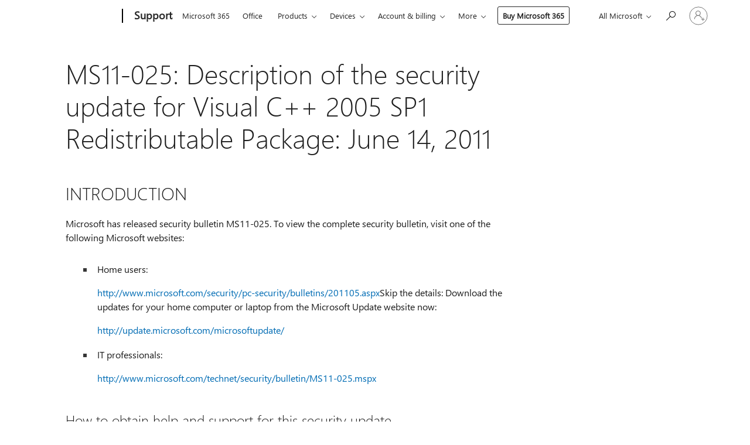

--- FILE ---
content_type: text/html; charset=utf-8
request_url: https://support.microsoft.com/en-us/topic/ms11-025-description-of-the-security-update-for-visual-c-2005-sp1-redistributable-package-june-14-2011-ef98bf3e-5f8e-4b30-2951-1cd8219892b5
body_size: 221362
content:

<!DOCTYPE html>
<html lang="en-US" dir="ltr">
<head>
	<meta charset="utf-8" />
	<meta name="viewport" content="width=device-width, initial-scale=1.0" />
	<title>MS11-025: Description of the security update for Visual C&#x2B;&#x2B; 2005 SP1 Redistributable Package: June 14, 2011 - Microsoft Support</title>
	
	
		<link rel="canonical" href="https://support.microsoft.com/en-us/topic/ms11-025-description-of-the-security-update-for-visual-c-2005-sp1-redistributable-package-june-14-2011-ef98bf3e-5f8e-4b30-2951-1cd8219892b5" />

			<link rel="alternate" hreflang="ar-SA" href="https://support.microsoft.com/ar-sa/topic/ms11-025-%D9%88%D8%B5%D9%81-%D8%A7%D9%84%D8%AA%D8%AD%D8%AF%D9%8A%D8%AB-%D8%A7%D9%84%D8%A3%D9%85%D9%86%D9%8A-%D9%84%D9%80-visual-c-2005-sp1-redistributable-package-%D9%A1%D9%A4-%D9%8A%D9%88%D9%86%D9%8A%D9%88-2011-ef98bf3e-5f8e-4b30-2951-1cd8219892b5" />
			<link rel="alternate" hreflang="bg-BG" href="https://support.microsoft.com/bg-bg/topic/ms11-025-%D0%BE%D0%BF%D0%B8%D1%81%D0%B0%D0%BD%D0%B8%D0%B5-%D0%BD%D0%B0-%D0%B0%D0%BA%D1%82%D1%83%D0%B0%D0%BB%D0%B8%D0%B7%D0%B0%D1%86%D0%B8%D1%8F%D1%82%D0%B0-%D0%BD%D0%B0-%D0%B7%D0%B0%D1%89%D0%B8%D1%82%D0%B0%D1%82%D0%B0-%D0%B7%D0%B0-visual-c-2005-sp1-redistributable-%D0%BF%D0%B0%D0%BA%D0%B5%D1%82-14-%D1%8E%D0%BD%D0%B8-2011-%D0%B3-ef98bf3e-5f8e-4b30-2951-1cd8219892b5" />
			<link rel="alternate" hreflang="cs-CZ" href="https://support.microsoft.com/cs-cz/topic/ms11-025-popis-aktualizace-zabezpe%C4%8Den%C3%AD-pro-produkt-visual-c-2005-sp1-redistributable-package-14-%C4%8Dervna-2011-ef98bf3e-5f8e-4b30-2951-1cd8219892b5" />
			<link rel="alternate" hreflang="de-DE" href="https://support.microsoft.com/de-de/topic/ms11-025-hinweise-zum-sicherheitsupdate-f%C3%BCr-visual-c-2005-sp1-redistributable-package-vom-14-juni-2011-ef98bf3e-5f8e-4b30-2951-1cd8219892b5" />
			<link rel="alternate" hreflang="el-GR" href="https://support.microsoft.com/el-gr/topic/ms11-025-%CF%80%CE%B5%CF%81%CE%B9%CE%B3%CF%81%CE%B1%CF%86%CE%AE-%CF%84%CE%B7%CF%82-%CE%B5%CE%BD%CE%B7%CE%BC%CE%AD%CF%81%CF%89%CF%83%CE%B7%CF%82-%CE%B1%CF%83%CF%86%CE%AC%CE%BB%CE%B5%CE%B9%CE%B1%CF%82-%CE%B3%CE%B9%CE%B1-%CF%84%CE%BF-visual-c-2005-sp1-%CF%80%CE%B1%CE%BA%CE%AD%CF%84%CE%BF-%CE%B1%CE%BD%CE%B1%CE%B4%CE%B9%CE%B1%CE%BD%CE%BF%CE%BC%CE%AE%CF%82-14-%CE%B9%CE%BF%CF%85%CE%BD%CE%AF%CE%BF%CF%85-2011-ef98bf3e-5f8e-4b30-2951-1cd8219892b5" />
			<link rel="alternate" hreflang="en-AU" href="https://support.microsoft.com/en-au/topic/ms11-025-description-of-the-security-update-for-visual-c-2005-sp1-redistributable-package-june-14-2011-ef98bf3e-5f8e-4b30-2951-1cd8219892b5" />
			<link rel="alternate" hreflang="en-GB" href="https://support.microsoft.com/en-gb/topic/ms11-025-description-of-the-security-update-for-visual-c-2005-sp1-redistributable-package-june-14-2011-ef98bf3e-5f8e-4b30-2951-1cd8219892b5" />
			<link rel="alternate" hreflang="en-US" href="https://support.microsoft.com/en-us/topic/ms11-025-description-of-the-security-update-for-visual-c-2005-sp1-redistributable-package-june-14-2011-ef98bf3e-5f8e-4b30-2951-1cd8219892b5" />
			<link rel="alternate" hreflang="he-IL" href="https://support.microsoft.com/he-il/topic/ms11-025-%D7%AA%D7%99%D7%90%D7%95%D7%A8-%D7%A9%D7%9C-%D7%A2%D7%93%D7%9B%D7%95%D7%9F-%D7%94%D7%90%D7%91%D7%98%D7%97%D7%94-%D7%A2%D7%91%D7%95%D7%A8-visual-c-2005-sp1-redistributable-package-14-%D7%91%D7%99%D7%95%D7%A0%D7%99-2011-ef98bf3e-5f8e-4b30-2951-1cd8219892b5" />
			<link rel="alternate" hreflang="hu-HU" href="https://support.microsoft.com/hu-hu/topic/ms11-025-a-visual-c-2005-sp1-terjeszthet%C5%91-%C3%B6sszetev%C5%91inek-biztons%C3%A1gi-friss%C3%ADt%C3%A9se-2011-j%C3%BAnius-14-ef98bf3e-5f8e-4b30-2951-1cd8219892b5" />
			<link rel="alternate" hreflang="ja-JP" href="https://support.microsoft.com/ja-jp/topic/-ms11-025-visual-c-2005-sp1-%E5%86%8D%E9%A0%92%E5%B8%83%E5%8F%AF%E8%83%BD%E3%83%91%E3%83%83%E3%82%B1%E3%83%BC%E3%82%B8-%E3%82%BB%E3%82%AD%E3%83%A5%E3%83%AA%E3%83%86%E3%82%A3%E6%9B%B4%E6%96%B0%E3%83%97%E3%83%AD%E3%82%B0%E3%83%A9%E3%83%A0-2011-%E5%B9%B4-6-%E6%9C%88-14-%E6%97%A5-%E3%81%AB%E3%81%A4%E3%81%84%E3%81%A6-ef98bf3e-5f8e-4b30-2951-1cd8219892b5" />
			<link rel="alternate" hreflang="zh-CN" href="https://support.microsoft.com/zh-cn/topic/ms11-025-2011-%E5%B9%B4-6-%E6%9C%88-14-%E6%97%A5%E7%89%88-visual-c-2005-sp1-%E5%8F%AF%E5%86%8D%E5%8F%91%E8%A1%8C%E8%BD%AF%E4%BB%B6%E5%8C%85%E5%AE%89%E5%85%A8%E6%9B%B4%E6%96%B0%E8%AF%B4%E6%98%8E-ef98bf3e-5f8e-4b30-2951-1cd8219892b5" />
	<meta name="awa-articleGuid" content="ef98bf3e-5f8e-4b30-2951-1cd8219892b5" />
	
	<meta name="description" content="Resolves a vulnerability in certain applications built using the Microsoft Foundation Class (MFC) Library." />
	<meta name="firstPublishedDate" content="2017-01-07" />
	<meta name="lastPublishedDate" content="2021-01-25" />
	<meta name="commitId" content="19e7ae067ab031469200ae5bb1f9f7fc1a29c1cf" />
	<meta name="schemaName" content="ARTICLE" />
	<meta name="awa-schemaName" content="ARTICLE" />

	
	
	
	
	
	<meta name="search.description" content="Resolves a vulnerability in certain applications built using the Microsoft Foundation Class (MFC) Library." />
	<meta name="search.IsOfficeDoc" content="true" />
	
	
	
	
	<meta name="search.products" content="4bd7ed66-b14f-23f0-0819-c146c05ec0cc" />
	
	
	
	<meta name="search.mkt" content="en-US" />

	<meta name="ms.product" content="4bd7ed66-b14f-23f0-0819-c146c05ec0cc" />
	
	<meta name="ms.lang" content="en" />
	<meta name="ms.loc" content="US" />
	<meta name="ms.ocpub.assetID" content="ef98bf3e-5f8e-4b30-2951-1cd8219892b5" />

	<meta name="awa-kb_id" content="2538242" />
	<meta name="awa-isContactUsAllowed" content="false" />
	<meta name="awa-asst" content="ef98bf3e-5f8e-4b30-2951-1cd8219892b5" />
	<meta name="awa-pageType" content="Article" />
	



	


<meta name="awa-env" content="Production" />
<meta name="awa-market" content="en-US" />
<meta name="awa-contentlang" content="en" />
<meta name="awa-userFlightingId" content="51aad056-2198-40aa-abbb-005ac9ef97cd" />
<meta name="awa-expid" content="P-R-1753027-1-1;P-R-1087983-1-1;P-E-1693585-C1-3;P-E-1661482-C1-3;P-E-1660511-2-3;P-E-1656596-2-5;P-E-1551018-2-8;P-E-1585233-C1-3;P-E-1570667-C1-4;P-E-1560750-C1-7;P-E-1554013-2-6;P-E-1536917-2-5;P-E-1526785-C1-5;P-E-1260007-C1-3;P-E-1247614-2-8;P-E-1046152-C1-3;P-R-1545158-1-4;P-R-1426254-2-6;P-R-1392118-1-2;P-R-1245128-2-4;P-R-1235984-2-3;P-R-1211158-1-4;P-R-1150391-2-8;P-R-1150395-2-8;P-R-1150399-2-8;P-R-1150396-2-8;P-R-1150394-2-8;P-R-1150390-2-8;P-R-1150386-2-8;P-R-1146801-1-11;P-R-1141562-1-2;P-R-1141283-2-9;P-R-1136354-4-8;P-R-1119659-1-16;P-R-1119437-1-17;P-R-1116805-2-18;P-R-1116803-2-20;P-R-1114100-1-2;P-R-1100996-2-14;P-R-1096341-2-6;P-R-1089468-1-2;P-R-1085248-1-2;P-R-1072011-6-8;P-R-1055421-1-2;P-R-1033854-4-6;P-R-1029969-4-4;P-R-1020735-1-10;P-R-1018544-4-7;P-R-1009708-2-9;P-R-1005895-2-11;P-R-116475-1-23;P-R-113175-4-7;P-R-113174-1-2;P-R-110379-1-7;P-R-107838-1-7;P-R-106524-1-3;P-R-103787-2-5;P-R-101783-1-2;P-R-97577-1-5;P-R-97457-1-10;P-R-94390-1-2;P-R-94360-10-25;P-R-94063-1-1;P-R-93416-1-3;P-R-90963-2-2;P-R-85265-4-8;P-R-73296-2-15" />
<meta name="awa-irisId" />
<meta name="awa-origindatacenter" content="Central US" />
<meta name="awa-variationid" content="ECS" />
<meta name="awa-prdct" content="office.com" />
<meta name="awa-stv" content="3.0.0-09ad8533cf0040dbd4a6c9c70c9689a2411c6a65&#x2B;09ad8533cf0040dbd4a6c9c70c9689a2411c6a65" />


 
	<meta name="awa-title" content="MS11-025: Description of the security update for Visual C&#x2B;&#x2B; 2005 SP1 Redistributable Package: June 14, 2011 - Microsoft Support" />
	
	<meta name="awa-selfHelpExp" content="railbanner_m365" />
	<meta name="awa-dataBoundary" content="WW" />

	<link rel="stylesheet" href="/css/fonts/site-fonts.css?v=XWcxZPSEmN3tnHWAVMOFsAlPJq7aug49fUGb8saTNjw" />
	<link rel="stylesheet" href="/css/glyphs/glyphs.css?v=VOnvhT441Pay0WAKH5gdcXXigXpiuNbaQcI9DgXyoDE" />

	

    <link rel="dns-prefetch" href="https://aadcdn.msftauth.net" />
    <link rel="preconnect" href="https://aadcdn.msftauth.net" crossorigin=&quot;anonymous&quot; />
    <link rel="dns-prefetch" href="https://browser.events.data.microsoft.com" />
    <link rel="preconnect" href="https://browser.events.data.microsoft.com" crossorigin=&quot;anonymous&quot; />
    <link rel="dns-prefetch" href="https://c.s-microsoft.com" />
    <link rel="preconnect" href="https://c.s-microsoft.com" crossorigin=&quot;anonymous&quot; />
    <link rel="dns-prefetch" href="https://img-prod-cms-rt-microsoft-com.akamaized.net" />
    <link rel="preconnect" href="https://img-prod-cms-rt-microsoft-com.akamaized.net" crossorigin=&quot;anonymous&quot; />
    <link rel="dns-prefetch" href="https://js.monitor.azure.com" />
    <link rel="preconnect" href="https://js.monitor.azure.com" crossorigin=&quot;anonymous&quot; />
    <link rel="dns-prefetch" href="https://logincdn.msauth.net" />
    <link rel="preconnect" href="https://logincdn.msauth.net" crossorigin=&quot;anonymous&quot; />
    <link rel="dns-prefetch" href="https://mem.gfx.ms" />
    <link rel="preconnect" href="https://mem.gfx.ms" crossorigin=&quot;anonymous&quot; />
    <link rel="dns-prefetch" href="https://www.microsoft.com" />
    <link rel="preconnect" href="https://www.microsoft.com" crossorigin=&quot;anonymous&quot; />


	<link rel="stylesheet" href="/css/Article/article.css?v=0L89BVeP4I_vlf3G71MrPYAXM1CtRPw6ZcJwIduUvCA" />
	
	<link rel="stylesheet" href="/css/SearchBox/search-box.css?v=bybwzGBajHicVXspVs540UfV0swW0vCbOmBjBryj9N4" />
	<link rel="stylesheet" href="/css/sitewide/articleCss-overwrite.css?v=D0lQRoIlvFHSQBRTb-gAQ5KkFe8B8NuSoliBjnT5xZ4" />
	
	
	<link rel="stylesheet" href="/css/MeControlCallout/teaching-callout.css?v=690pjf05o15fVEafEpUwgaF8vqVfOkp5wP1Jl9gE99U" />
	
	<noscript>
		<link rel="stylesheet" href="/css/Article/article.noscript.css?v=88-vV8vIkcKpimEKjULkqpt8CxdXf5avAeGxsHgVOO0" />
	</noscript>

	<link rel="stylesheet" href="/css/promotionbanner/promotion-banner.css?v=cAmflE3c6Gw7niTOiMPEie9MY87yDE2mSl3DO7_jZRI" media="none" onload="this.media=&#x27;all&#x27;" /><noscript><link href="/css/promotionbanner/promotion-banner.css?v=cAmflE3c6Gw7niTOiMPEie9MY87yDE2mSl3DO7_jZRI" rel="stylesheet"></noscript>
	
	<link rel="stylesheet" href="/css/ArticleSupportBridge/article-support-bridge.css?v=R_P0TJvD9HoRHQBEdvBR1WhNn7dSbvOYWmVA9taxbpM" media="none" onload="this.media=&#x27;all&#x27;" /><noscript><link href="/css/ArticleSupportBridge/article-support-bridge.css?v=R_P0TJvD9HoRHQBEdvBR1WhNn7dSbvOYWmVA9taxbpM" rel="stylesheet"></noscript>
	<link rel="stylesheet" href="/css/StickyFeedback/sticky-feedback.css?v=cMfNdAUue7NxZUj3dIt_v5DIuzmw9ohJW109iXQpWnI" media="none" onload="this.media=&#x27;all&#x27;" /><noscript><link href="/css/StickyFeedback/sticky-feedback.css?v=cMfNdAUue7NxZUj3dIt_v5DIuzmw9ohJW109iXQpWnI" rel="stylesheet"></noscript>
	<link rel="stylesheet" href="/css/feedback/feedback.css?v=Rkcw_yfLWOMtOcWOljMOiZgymMcrG0GDpo4Lf-TUzPo" media="none" onload="this.media=&#x27;all&#x27;" /><noscript><link href="/css/feedback/feedback.css?v=Rkcw_yfLWOMtOcWOljMOiZgymMcrG0GDpo4Lf-TUzPo" rel="stylesheet"></noscript>
	
	

	<link rel="apple-touch-icon" sizes="180x180" href="/apple-touch-icon.png">
<link rel="icon" type="image/png" sizes="32x32" href="/favicon-32x32.png">
<link rel="icon" type="image/png" sizes="16x16" href="/favicon-16x16.png">


	
        <link rel="stylesheet" href="https://www.microsoft.com/onerfstatics/marketingsites-eus-prod/west-european/shell/_scrf/css/themes=default.device=uplevel_web_pc/63-57d110/c9-be0100/a6-e969ef/43-9f2e7c/82-8b5456/a0-5d3913/4f-460e79/ae-f1ac0c?ver=2.0&amp;_cf=02242021_3231" type="text/css" media="all" />
    

	
	
	<script type="text/javascript">
		var OOGlobal = {
			BaseDomain: location.protocol + "//" + location.host,
			Culture: "en-US",
			Language: "en",
			LCID: "1033",
			IsAuthenticated: "False",
			WebAppUrl: "https://office.com/start",
			GUID: "ef98bf3e-5f8e-4b30-2951-1cd8219892b5",
			Platform: navigator.platform,
			MixOembedUrl: "https://mix.office.com/oembed/",
			MixWatchUrl: "https://mix.office.com/watch/"
		};
	</script>

	
		


<script type="text/javascript">
	(function () {
		var creativeReady = false;
		var isSilentSignInComplete = false;
		var authInfo = {
			authType: "None",
			puid: "",
			tenantId: "",
			isAdult: true
			};

		var renderPromotion = function (dataBoundary) {
			if (creativeReady && isSilentSignInComplete) {
				window.UcsCreative.renderTemplate({
					partnerId: "7bb7e07d-3e57-4ee3-b78f-26a4292b841a",
					shouldSetUcsMuid: true,
					dataBoundary: dataBoundary,
					attributes: {
						placement: "88000534",
						locale: "en-us",
						country: "us",
						scs_ecsFlightId: "P-R-1753027-1;P-R-1087983-1;P-E-1693585-C1;P-E-1661482-C1;P-E-1660511-2;P-E-1656596-2;P-E-1551018-2;P-E-1585233-C1;P-E-1570667-C1;P-E-1560750-C1;P-E-1554013-2;P-E-1536917-2;P-E-1526785-C1;P-E-1260007-C1;P-E-1247614-2;P-E-1046152-C1;P-R-1545158-1;P-R-1426254-2;P-R-1392118-1;P-R-1245128-2;P-R-1235984-2;P-R-1211158-1;P-R-1150391-2;P-R-1150395-2;P-R-1150399-2;P-R-1150396-2;P-R-1150394-2;P-R-1150390-2;P-R-1150386-2;P-R-1146801-1;P-R-1141562-1;P-R-1141283-2;P-R-1136354-4;P-R-1119659-1;P-R-1119437-1;P-R-1116805-2;P-R-1116803-2;P-R-1114100-1;P-R-1100996-2;P-R-1096341-2;P-R-1089468-1;P-R-1085248-1;P-R-1072011-6;P-R-1055421-1;P-R-1033854-4;P-R-1029969-4;P-R-1020735-1;P-R-1018544-4;P-R-1009708-2;P-R-1005895-2;P-R-116475-1;P-R-113175-4;P-R-113174-1;P-R-110379-1;P-R-107838-1;P-R-106524-1;P-R-103787-2;P-R-101783-1;P-R-97577-1;P-R-97457-1;P-R-94390-1;P-R-94360-10;P-R-94063-1;P-R-93416-1;P-R-90963-2;P-R-85265-4;P-R-73296-2",
						SCS_promotionCategory: "uhfbuybutton;railbanner_m365",
						articleType: "railbanner_m365",
						operatingSystem: "Mac",
						authType: authInfo.authType,
						PUID: authInfo.puid,
						TenantId: authInfo.tenantId,
                        TOPT: "",
                        AdditionalBannerId: "ucsRailInlineContainer",
					}
				});
			}
		};

		window.document.addEventListener('ucsCreativeRendered', function () {
			if (typeof window.initPromotionLogger !== 'undefined') {
				window.initPromotionLogger();
			}
		});

		window.document.addEventListener('ucsCreativeReady', function () {
			creativeReady = true;
			renderPromotion("WW");
		});

		if (!isSilentSignInComplete) {
			window.document.addEventListener('silentSignInComplete', function (event) {
				if (event.detail && event.detail.puid) {
					authInfo.isAdult = event.detail.isAdult;
					authInfo.authType = event.detail.authType;
					authInfo.puid = event.detail.puid;
					authInfo.tenantId = event.detail.account.tenantId;
				}

				isSilentSignInComplete = true;
				renderPromotion(event.detail.dataBoundary);
			});
		}
	})();
</script>

<script type="text/javascript" defer src="/lib/ucs/dist/ucsCreativeService.js?v=RNwXI4r6IRH1mrd2dPPGZEYOQnUcs8HAddnyceXlw88"></script>
	

	<script>
		if (window.location.search) {
			var params = new URLSearchParams(window.location.search);
			if (params.has('action') && params.get('action') === 'download'){
				params.delete('action');
			}

			history.replaceState({}, '', window.location.pathname + (params.toString() ? '?' + params.toString() : ''));
		}
	</script>


</head>
<body class="supCont ocArticle">
	<div id="ocBodyWrapper">
		

		<div class="ucsUhfContainer"></div>

		
            <div id="headerArea" class="uhf"  data-m='{"cN":"headerArea","cT":"Area_coreuiArea","id":"a1Body","sN":1,"aN":"Body"}'>
                <div id="headerRegion"      data-region-key="headerregion" data-m='{"cN":"headerRegion","cT":"Region_coreui-region","id":"r1a1","sN":1,"aN":"a1"}' >

    <div  id="headerUniversalHeader" data-m='{"cN":"headerUniversalHeader","cT":"Module_coreui-universalheader","id":"m1r1a1","sN":1,"aN":"r1a1"}'  data-module-id="Category|headerRegion|coreui-region|headerUniversalHeader|coreui-universalheader">
        






        <a id="uhfSkipToMain" class="m-skip-to-main" href="javascript:void(0)" data-href="#supArticleContent" tabindex="0" data-m='{"cN":"Skip to content_nonnav","id":"nn1m1r1a1","sN":1,"aN":"m1r1a1"}'>Skip to main content</a>


<header class="c-uhfh context-uhf no-js c-sgl-stck c-category-header " itemscope="itemscope" data-header-footprint="/SMCConvergence/ContextualHeader-Site, fromService: True"   data-magict="true"   itemtype="http://schema.org/Organization">
    <div class="theme-light js-global-head f-closed  global-head-cont" data-m='{"cN":"Universal Header_cont","cT":"Container","id":"c2m1r1a1","sN":2,"aN":"m1r1a1"}'>
        <div class="c-uhfh-gcontainer-st">
            <button type="button" class="c-action-trigger c-glyph glyph-global-nav-button" aria-label="All Microsoft expand to see list of Microsoft products and services" initialState-label="All Microsoft expand to see list of Microsoft products and services" toggleState-label="Close All Microsoft list" aria-expanded="false" data-m='{"cN":"Mobile menu button_nonnav","id":"nn1c2m1r1a1","sN":1,"aN":"c2m1r1a1"}'></button>
            <button type="button" class="c-action-trigger c-glyph glyph-arrow-htmllegacy c-close-search" aria-label="Close search" aria-expanded="false" data-m='{"cN":"Close Search_nonnav","id":"nn2c2m1r1a1","sN":2,"aN":"c2m1r1a1"}'></button>
                    <a id="uhfLogo" class="c-logo c-sgl-stk-uhfLogo" itemprop="url" href="https://www.microsoft.com" aria-label="Microsoft" data-m='{"cN":"GlobalNav_Logo_cont","cT":"Container","id":"c3c2m1r1a1","sN":3,"aN":"c2m1r1a1"}'>
                        <img alt="" itemprop="logo" class="c-image" src="https://uhf.microsoft.com/images/microsoft/RE1Mu3b.png" role="presentation" aria-hidden="true" />
                        <span itemprop="name" role="presentation" aria-hidden="true">Microsoft</span>
                    </a>
            <div class="f-mobile-title">
                <button type="button" class="c-action-trigger c-glyph glyph-chevron-left" aria-label="See more menu options" data-m='{"cN":"Mobile back button_nonnav","id":"nn4c2m1r1a1","sN":4,"aN":"c2m1r1a1"}'></button>
                <span data-global-title="Microsoft home" class="js-mobile-title">Support</span>
                <button type="button" class="c-action-trigger c-glyph glyph-chevron-right" aria-label="See more menu options" data-m='{"cN":"Mobile forward button_nonnav","id":"nn5c2m1r1a1","sN":5,"aN":"c2m1r1a1"}'></button>
            </div>
                    <div class="c-show-pipe x-hidden-vp-mobile-st">
                        <a id="uhfCatLogo" class="c-logo c-cat-logo" href="https://support.microsoft.com/en-us" aria-label="Support" itemprop="url" data-m='{"cN":"CatNav_Support_nav","id":"n6c2m1r1a1","sN":6,"aN":"c2m1r1a1"}'>
                                <span>Support</span>
                        </a>
                    </div>
                <div class="cat-logo-button-cont x-hidden">
                        <button type="button" id="uhfCatLogoButton" class="c-cat-logo-button x-hidden" aria-expanded="false" aria-label="Support" data-m='{"cN":"Support_nonnav","id":"nn7c2m1r1a1","sN":7,"aN":"c2m1r1a1"}'>
                            Support
                        </button>
                </div>



                    <nav id="uhf-g-nav" aria-label="Contextual menu" class="c-uhfh-gnav" data-m='{"cN":"Category nav_cont","cT":"Container","id":"c8c2m1r1a1","sN":8,"aN":"c2m1r1a1"}'>
            <ul class="js-paddle-items">
                    <li class="single-link js-nav-menu x-hidden-none-mobile-vp uhf-menu-item">
                        <a class="c-uhf-nav-link" href="https://support.microsoft.com/en-us" data-m='{"cN":"CatNav_Home_nav","id":"n1c8c2m1r1a1","sN":1,"aN":"c8c2m1r1a1"}' > Home </a>
                    </li>
                                        <li class="single-link js-nav-menu uhf-menu-item">
                            <a id="c-shellmenu_0" class="c-uhf-nav-link" href="https://www.microsoft.com/microsoft-365?ocid=cmmttvzgpuy" data-m='{"id":"n2c8c2m1r1a1","sN":2,"aN":"c8c2m1r1a1"}'>Microsoft 365</a>
                        </li>
                        <li class="single-link js-nav-menu uhf-menu-item">
                            <a id="c-shellmenu_1" class="c-uhf-nav-link" href="https://www.microsoft.com/microsoft-365/microsoft-office?ocid=cmml7tr0rib" data-m='{"id":"n3c8c2m1r1a1","sN":3,"aN":"c8c2m1r1a1"}'>Office</a>
                        </li>
                        <li class="nested-menu uhf-menu-item">
                            <div class="c-uhf-menu js-nav-menu">
                                <button type="button" id="c-shellmenu_2"  aria-expanded="false" data-m='{"id":"nn4c8c2m1r1a1","sN":4,"aN":"c8c2m1r1a1"}'>Products</button>

                                <ul class="" data-class-idn="" aria-hidden="true" data-m='{"cT":"Container","id":"c5c8c2m1r1a1","sN":5,"aN":"c8c2m1r1a1"}'>
        <li class="js-nav-menu single-link" data-m='{"cT":"Container","id":"c1c5c8c2m1r1a1","sN":1,"aN":"c5c8c2m1r1a1"}'>
            <a id="c-shellmenu_3" class="js-subm-uhf-nav-link" href="https://support.microsoft.com/en-us/microsoft-365" data-m='{"id":"n1c1c5c8c2m1r1a1","sN":1,"aN":"c1c5c8c2m1r1a1"}'>Microsoft 365</a>
            
        </li>
        <li class="js-nav-menu single-link" data-m='{"cT":"Container","id":"c2c5c8c2m1r1a1","sN":2,"aN":"c5c8c2m1r1a1"}'>
            <a id="c-shellmenu_4" class="js-subm-uhf-nav-link" href="https://support.microsoft.com/en-us/outlook" data-m='{"id":"n1c2c5c8c2m1r1a1","sN":1,"aN":"c2c5c8c2m1r1a1"}'>Outlook</a>
            
        </li>
        <li class="js-nav-menu single-link" data-m='{"cT":"Container","id":"c3c5c8c2m1r1a1","sN":3,"aN":"c5c8c2m1r1a1"}'>
            <a id="c-shellmenu_5" class="js-subm-uhf-nav-link" href="https://support.microsoft.com/en-us/teams" data-m='{"id":"n1c3c5c8c2m1r1a1","sN":1,"aN":"c3c5c8c2m1r1a1"}'>Microsoft Teams</a>
            
        </li>
        <li class="js-nav-menu single-link" data-m='{"cT":"Container","id":"c4c5c8c2m1r1a1","sN":4,"aN":"c5c8c2m1r1a1"}'>
            <a id="c-shellmenu_6" class="js-subm-uhf-nav-link" href="https://support.microsoft.com/en-us/onedrive" data-m='{"id":"n1c4c5c8c2m1r1a1","sN":1,"aN":"c4c5c8c2m1r1a1"}'>OneDrive</a>
            
        </li>
        <li class="js-nav-menu single-link" data-m='{"cT":"Container","id":"c5c5c8c2m1r1a1","sN":5,"aN":"c5c8c2m1r1a1"}'>
            <a id="c-shellmenu_7" class="js-subm-uhf-nav-link" href="https://support.microsoft.com/en-us/microsoft-copilot" data-m='{"id":"n1c5c5c8c2m1r1a1","sN":1,"aN":"c5c5c8c2m1r1a1"}'>Microsoft Copilot</a>
            
        </li>
        <li class="js-nav-menu single-link" data-m='{"cT":"Container","id":"c6c5c8c2m1r1a1","sN":6,"aN":"c5c8c2m1r1a1"}'>
            <a id="c-shellmenu_8" class="js-subm-uhf-nav-link" href="https://support.microsoft.com/en-us/onenote" data-m='{"id":"n1c6c5c8c2m1r1a1","sN":1,"aN":"c6c5c8c2m1r1a1"}'>OneNote</a>
            
        </li>
        <li class="js-nav-menu single-link" data-m='{"cT":"Container","id":"c7c5c8c2m1r1a1","sN":7,"aN":"c5c8c2m1r1a1"}'>
            <a id="c-shellmenu_9" class="js-subm-uhf-nav-link" href="https://support.microsoft.com/en-us/windows" data-m='{"id":"n1c7c5c8c2m1r1a1","sN":1,"aN":"c7c5c8c2m1r1a1"}'>Windows</a>
            
        </li>
        <li class="js-nav-menu single-link" data-m='{"cT":"Container","id":"c8c5c8c2m1r1a1","sN":8,"aN":"c5c8c2m1r1a1"}'>
            <a id="c-shellmenu_10" class="js-subm-uhf-nav-link" href="https://support.microsoft.com/en-us/all-products" data-m='{"id":"n1c8c5c8c2m1r1a1","sN":1,"aN":"c8c5c8c2m1r1a1"}'>more ...</a>
            
        </li>
                                                    
                                </ul>
                            </div>
                        </li>                        <li class="nested-menu uhf-menu-item">
                            <div class="c-uhf-menu js-nav-menu">
                                <button type="button" id="c-shellmenu_11"  aria-expanded="false" data-m='{"id":"nn6c8c2m1r1a1","sN":6,"aN":"c8c2m1r1a1"}'>Devices</button>

                                <ul class="" data-class-idn="" aria-hidden="true" data-m='{"cT":"Container","id":"c7c8c2m1r1a1","sN":7,"aN":"c8c2m1r1a1"}'>
        <li class="js-nav-menu single-link" data-m='{"cT":"Container","id":"c1c7c8c2m1r1a1","sN":1,"aN":"c7c8c2m1r1a1"}'>
            <a id="c-shellmenu_12" class="js-subm-uhf-nav-link" href="https://support.microsoft.com/en-us/surface" data-m='{"id":"n1c1c7c8c2m1r1a1","sN":1,"aN":"c1c7c8c2m1r1a1"}'>Surface</a>
            
        </li>
        <li class="js-nav-menu single-link" data-m='{"cT":"Container","id":"c2c7c8c2m1r1a1","sN":2,"aN":"c7c8c2m1r1a1"}'>
            <a id="c-shellmenu_13" class="js-subm-uhf-nav-link" href="https://support.microsoft.com/en-us/pc-accessories" data-m='{"id":"n1c2c7c8c2m1r1a1","sN":1,"aN":"c2c7c8c2m1r1a1"}'>PC Accessories</a>
            
        </li>
        <li class="js-nav-menu single-link" data-m='{"cT":"Container","id":"c3c7c8c2m1r1a1","sN":3,"aN":"c7c8c2m1r1a1"}'>
            <a id="c-shellmenu_14" class="js-subm-uhf-nav-link" href="https://support.xbox.com/" data-m='{"id":"n1c3c7c8c2m1r1a1","sN":1,"aN":"c3c7c8c2m1r1a1"}'>Xbox</a>
            
        </li>
        <li class="js-nav-menu single-link" data-m='{"cT":"Container","id":"c4c7c8c2m1r1a1","sN":4,"aN":"c7c8c2m1r1a1"}'>
            <a id="c-shellmenu_15" class="js-subm-uhf-nav-link" href="https://support.xbox.com/help/games-apps/my-games-apps/all-about-pc-gaming" data-m='{"id":"n1c4c7c8c2m1r1a1","sN":1,"aN":"c4c7c8c2m1r1a1"}'>PC Gaming</a>
            
        </li>
        <li class="js-nav-menu single-link" data-m='{"cT":"Container","id":"c5c7c8c2m1r1a1","sN":5,"aN":"c7c8c2m1r1a1"}'>
            <a id="c-shellmenu_16" class="js-subm-uhf-nav-link" href="https://docs.microsoft.com/hololens/" data-m='{"id":"n1c5c7c8c2m1r1a1","sN":1,"aN":"c5c7c8c2m1r1a1"}'>HoloLens</a>
            
        </li>
        <li class="js-nav-menu single-link" data-m='{"cT":"Container","id":"c6c7c8c2m1r1a1","sN":6,"aN":"c7c8c2m1r1a1"}'>
            <a id="c-shellmenu_17" class="js-subm-uhf-nav-link" href="https://learn.microsoft.com/surface-hub/" data-m='{"id":"n1c6c7c8c2m1r1a1","sN":1,"aN":"c6c7c8c2m1r1a1"}'>Surface Hub</a>
            
        </li>
        <li class="js-nav-menu single-link" data-m='{"cT":"Container","id":"c7c7c8c2m1r1a1","sN":7,"aN":"c7c8c2m1r1a1"}'>
            <a id="c-shellmenu_18" class="js-subm-uhf-nav-link" href="https://support.microsoft.com/en-us/warranty" data-m='{"id":"n1c7c7c8c2m1r1a1","sN":1,"aN":"c7c7c8c2m1r1a1"}'>Hardware warranties</a>
            
        </li>
                                                    
                                </ul>
                            </div>
                        </li>                        <li class="nested-menu uhf-menu-item">
                            <div class="c-uhf-menu js-nav-menu">
                                <button type="button" id="c-shellmenu_19"  aria-expanded="false" data-m='{"id":"nn8c8c2m1r1a1","sN":8,"aN":"c8c2m1r1a1"}'>Account &amp; billing</button>

                                <ul class="" data-class-idn="" aria-hidden="true" data-m='{"cT":"Container","id":"c9c8c2m1r1a1","sN":9,"aN":"c8c2m1r1a1"}'>
        <li class="js-nav-menu single-link" data-m='{"cT":"Container","id":"c1c9c8c2m1r1a1","sN":1,"aN":"c9c8c2m1r1a1"}'>
            <a id="c-shellmenu_20" class="js-subm-uhf-nav-link" href="https://support.microsoft.com/en-us/account" data-m='{"id":"n1c1c9c8c2m1r1a1","sN":1,"aN":"c1c9c8c2m1r1a1"}'>Account</a>
            
        </li>
        <li class="js-nav-menu single-link" data-m='{"cT":"Container","id":"c2c9c8c2m1r1a1","sN":2,"aN":"c9c8c2m1r1a1"}'>
            <a id="c-shellmenu_21" class="js-subm-uhf-nav-link" href="https://support.microsoft.com/en-us/microsoft-store-and-billing" data-m='{"id":"n1c2c9c8c2m1r1a1","sN":1,"aN":"c2c9c8c2m1r1a1"}'>Microsoft Store &amp; billing</a>
            
        </li>
                                                    
                                </ul>
                            </div>
                        </li>                        <li class="nested-menu uhf-menu-item">
                            <div class="c-uhf-menu js-nav-menu">
                                <button type="button" id="c-shellmenu_22"  aria-expanded="false" data-m='{"id":"nn10c8c2m1r1a1","sN":10,"aN":"c8c2m1r1a1"}'>Resources</button>

                                <ul class="" data-class-idn="" aria-hidden="true" data-m='{"cT":"Container","id":"c11c8c2m1r1a1","sN":11,"aN":"c8c2m1r1a1"}'>
        <li class="js-nav-menu single-link" data-m='{"cT":"Container","id":"c1c11c8c2m1r1a1","sN":1,"aN":"c11c8c2m1r1a1"}'>
            <a id="c-shellmenu_23" class="js-subm-uhf-nav-link" href="https://support.microsoft.com/en-us/whats-new" data-m='{"id":"n1c1c11c8c2m1r1a1","sN":1,"aN":"c1c11c8c2m1r1a1"}'>What&#39;s new</a>
            
        </li>
        <li class="js-nav-menu single-link" data-m='{"cT":"Container","id":"c2c11c8c2m1r1a1","sN":2,"aN":"c11c8c2m1r1a1"}'>
            <a id="c-shellmenu_24" class="js-subm-uhf-nav-link" href="https://answers.microsoft.com/lang" data-m='{"id":"n1c2c11c8c2m1r1a1","sN":1,"aN":"c2c11c8c2m1r1a1"}'>Community forums</a>
            
        </li>
        <li class="js-nav-menu single-link" data-m='{"cT":"Container","id":"c3c11c8c2m1r1a1","sN":3,"aN":"c11c8c2m1r1a1"}'>
            <a id="c-shellmenu_25" class="js-subm-uhf-nav-link" href="https://portal.office.com/AdminPortal#/support" data-m='{"id":"n1c3c11c8c2m1r1a1","sN":1,"aN":"c3c11c8c2m1r1a1"}'>Microsoft 365 Admins</a>
            
        </li>
        <li class="js-nav-menu single-link" data-m='{"cT":"Container","id":"c4c11c8c2m1r1a1","sN":4,"aN":"c11c8c2m1r1a1"}'>
            <a id="c-shellmenu_26" class="js-subm-uhf-nav-link" href="https://go.microsoft.com/fwlink/?linkid=2224585" data-m='{"id":"n1c4c11c8c2m1r1a1","sN":1,"aN":"c4c11c8c2m1r1a1"}'>Small Business Portal</a>
            
        </li>
        <li class="js-nav-menu single-link" data-m='{"cT":"Container","id":"c5c11c8c2m1r1a1","sN":5,"aN":"c11c8c2m1r1a1"}'>
            <a id="c-shellmenu_27" class="js-subm-uhf-nav-link" href="https://developer.microsoft.com/" data-m='{"id":"n1c5c11c8c2m1r1a1","sN":1,"aN":"c5c11c8c2m1r1a1"}'>Developer</a>
            
        </li>
        <li class="js-nav-menu single-link" data-m='{"cT":"Container","id":"c6c11c8c2m1r1a1","sN":6,"aN":"c11c8c2m1r1a1"}'>
            <a id="c-shellmenu_28" class="js-subm-uhf-nav-link" href="https://support.microsoft.com/en-us/education" data-m='{"id":"n1c6c11c8c2m1r1a1","sN":1,"aN":"c6c11c8c2m1r1a1"}'>Education</a>
            
        </li>
        <li class="js-nav-menu single-link" data-m='{"cT":"Container","id":"c7c11c8c2m1r1a1","sN":7,"aN":"c11c8c2m1r1a1"}'>
            <a id="c-shellmenu_29" class="js-subm-uhf-nav-link" href="https://www.microsoft.com/reportascam/" data-m='{"id":"n1c7c11c8c2m1r1a1","sN":1,"aN":"c7c11c8c2m1r1a1"}'>Report a support scam</a>
            
        </li>
        <li class="js-nav-menu single-link" data-m='{"cT":"Container","id":"c8c11c8c2m1r1a1","sN":8,"aN":"c11c8c2m1r1a1"}'>
            <a id="c-shellmenu_30" class="js-subm-uhf-nav-link" href="https://support.microsoft.com/en-us/surface/cbc47825-19b9-4786-8088-eb9963d780d3" data-m='{"id":"n1c8c11c8c2m1r1a1","sN":1,"aN":"c8c11c8c2m1r1a1"}'>Product safety</a>
            
        </li>
                                                    
                                </ul>
                            </div>
                        </li>

                <li id="overflow-menu" class="overflow-menu x-hidden uhf-menu-item">
                        <div class="c-uhf-menu js-nav-menu">
        <button data-m='{"pid":"More","id":"nn12c8c2m1r1a1","sN":12,"aN":"c8c2m1r1a1"}' type="button" aria-label="More" aria-expanded="false">More</button>
        <ul id="overflow-menu-list" aria-hidden="true" class="overflow-menu-list">
        </ul>
    </div>

                </li>
                                    <li class="single-link js-nav-menu" id="c-uhf-nav-cta">
                        <a id="buyInstallButton" class="c-uhf-nav-link" href="https://go.microsoft.com/fwlink/?linkid=849747" data-m='{"cN":"CatNav_cta_Buy Microsoft 365_nav","id":"n13c8c2m1r1a1","sN":13,"aN":"c8c2m1r1a1"}'>Buy Microsoft 365</a>
                    </li>
            </ul>
            
        </nav>


            <div class="c-uhfh-actions" data-m='{"cN":"Header actions_cont","cT":"Container","id":"c9c2m1r1a1","sN":9,"aN":"c2m1r1a1"}'>
                <div class="wf-menu">        <nav id="uhf-c-nav" aria-label="All Microsoft menu" data-m='{"cN":"GlobalNav_cont","cT":"Container","id":"c1c9c2m1r1a1","sN":1,"aN":"c9c2m1r1a1"}'>
            <ul class="js-paddle-items">
                <li>
                    <div class="c-uhf-menu js-nav-menu">
                        <button type="button" class="c-button-logo all-ms-nav" aria-expanded="false" data-m='{"cN":"GlobalNav_More_nonnav","id":"nn1c1c9c2m1r1a1","sN":1,"aN":"c1c9c2m1r1a1"}'> <span>All Microsoft</span></button>
                        <ul class="f-multi-column f-multi-column-6" aria-hidden="true" data-m='{"cN":"More_cont","cT":"Container","id":"c2c1c9c2m1r1a1","sN":2,"aN":"c1c9c2m1r1a1"}'>
                                    <li class="c-w0-contr">
            <h2 class="c-uhf-sronly">Global</h2>
            <ul class="c-w0">
        <li class="js-nav-menu single-link" data-m='{"cN":"M365_cont","cT":"Container","id":"c1c2c1c9c2m1r1a1","sN":1,"aN":"c2c1c9c2m1r1a1"}'>
            <a id="shellmenu_31" class="js-subm-uhf-nav-link" href="https://www.microsoft.com/microsoft-365" data-m='{"cN":"W0Nav_M365_nav","id":"n1c1c2c1c9c2m1r1a1","sN":1,"aN":"c1c2c1c9c2m1r1a1"}'>Microsoft 365</a>
            
        </li>
        <li class="js-nav-menu single-link" data-m='{"cN":"Teams_cont","cT":"Container","id":"c2c2c1c9c2m1r1a1","sN":2,"aN":"c2c1c9c2m1r1a1"}'>
            <a id="l0_Teams" class="js-subm-uhf-nav-link" href="https://www.microsoft.com/en-us/microsoft-teams/group-chat-software" data-m='{"cN":"W0Nav_Teams_nav","id":"n1c2c2c1c9c2m1r1a1","sN":1,"aN":"c2c2c1c9c2m1r1a1"}'>Teams</a>
            
        </li>
        <li class="js-nav-menu single-link" data-m='{"cN":"Copilot_cont","cT":"Container","id":"c3c2c1c9c2m1r1a1","sN":3,"aN":"c2c1c9c2m1r1a1"}'>
            <a id="shellmenu_33" class="js-subm-uhf-nav-link" href="https://copilot.microsoft.com/" data-m='{"cN":"W0Nav_Copilot_nav","id":"n1c3c2c1c9c2m1r1a1","sN":1,"aN":"c3c2c1c9c2m1r1a1"}'>Copilot</a>
            
        </li>
        <li class="js-nav-menu single-link" data-m='{"cN":"Windows_cont","cT":"Container","id":"c4c2c1c9c2m1r1a1","sN":4,"aN":"c2c1c9c2m1r1a1"}'>
            <a id="shellmenu_34" class="js-subm-uhf-nav-link" href="https://www.microsoft.com/en-us/windows/" data-m='{"cN":"W0Nav_Windows_nav","id":"n1c4c2c1c9c2m1r1a1","sN":1,"aN":"c4c2c1c9c2m1r1a1"}'>Windows</a>
            
        </li>
        <li class="js-nav-menu single-link" data-m='{"cN":"Surface_cont","cT":"Container","id":"c5c2c1c9c2m1r1a1","sN":5,"aN":"c2c1c9c2m1r1a1"}'>
            <a id="shellmenu_35" class="js-subm-uhf-nav-link" href="https://www.microsoft.com/surface" data-m='{"cN":"W0Nav_Surface_nav","id":"n1c5c2c1c9c2m1r1a1","sN":1,"aN":"c5c2c1c9c2m1r1a1"}'>Surface</a>
            
        </li>
        <li class="js-nav-menu single-link" data-m='{"cN":"Xbox_cont","cT":"Container","id":"c6c2c1c9c2m1r1a1","sN":6,"aN":"c2c1c9c2m1r1a1"}'>
            <a id="shellmenu_36" class="js-subm-uhf-nav-link" href="https://www.xbox.com/" data-m='{"cN":"W0Nav_Xbox_nav","id":"n1c6c2c1c9c2m1r1a1","sN":1,"aN":"c6c2c1c9c2m1r1a1"}'>Xbox</a>
            
        </li>
        <li class="js-nav-menu single-link" data-m='{"cN":"Deals_cont","cT":"Container","id":"c7c2c1c9c2m1r1a1","sN":7,"aN":"c2c1c9c2m1r1a1"}'>
            <a id="shellmenu_37" class="js-subm-uhf-nav-link" href="https://www.microsoft.com/en-us/store/b/sale?icid=DSM_TopNavDeals" data-m='{"cN":"W0Nav_Deals_nav","id":"n1c7c2c1c9c2m1r1a1","sN":1,"aN":"c7c2c1c9c2m1r1a1"}'>Deals</a>
            
        </li>
        <li class="js-nav-menu single-link" data-m='{"cN":"Small Business_cont","cT":"Container","id":"c8c2c1c9c2m1r1a1","sN":8,"aN":"c2c1c9c2m1r1a1"}'>
            <a id="l0_SmallBusiness" class="js-subm-uhf-nav-link" href="https://www.microsoft.com/en-us/store/b/business" data-m='{"cN":"W0Nav_Small Business_nav","id":"n1c8c2c1c9c2m1r1a1","sN":1,"aN":"c8c2c1c9c2m1r1a1"}'>Small Business</a>
            
        </li>
        <li class="js-nav-menu single-link" data-m='{"cN":"Support_cont","cT":"Container","id":"c9c2c1c9c2m1r1a1","sN":9,"aN":"c2c1c9c2m1r1a1"}'>
            <a id="l1_support" class="js-subm-uhf-nav-link" href="https://support.microsoft.com/en-us" data-m='{"cN":"W0Nav_Support_nav","id":"n1c9c2c1c9c2m1r1a1","sN":1,"aN":"c9c2c1c9c2m1r1a1"}'>Support</a>
            
        </li>
            </ul>
        </li>

<li class="f-sub-menu js-nav-menu nested-menu" data-m='{"cT":"Container","id":"c10c2c1c9c2m1r1a1","sN":10,"aN":"c2c1c9c2m1r1a1"}'>

    <span id="uhf-navspn-shellmenu_41-span" style="display:none"   f-multi-parent="true" aria-expanded="false" data-m='{"id":"nn1c10c2c1c9c2m1r1a1","sN":1,"aN":"c10c2c1c9c2m1r1a1"}'>Software</span>
    <button id="uhf-navbtn-shellmenu_41-button" type="button"   f-multi-parent="true" aria-expanded="false" data-m='{"id":"nn2c10c2c1c9c2m1r1a1","sN":2,"aN":"c10c2c1c9c2m1r1a1"}'>Software</button>
    <ul aria-hidden="true" aria-labelledby="uhf-navspn-shellmenu_41-span">
        <li class="js-nav-menu single-link" data-m='{"cN":"More_Software_WindowsApps_cont","cT":"Container","id":"c3c10c2c1c9c2m1r1a1","sN":3,"aN":"c10c2c1c9c2m1r1a1"}'>
            <a id="shellmenu_42" class="js-subm-uhf-nav-link" href="https://apps.microsoft.com/home" data-m='{"cN":"GlobalNav_More_Software_WindowsApps_nav","id":"n1c3c10c2c1c9c2m1r1a1","sN":1,"aN":"c3c10c2c1c9c2m1r1a1"}'>Windows Apps</a>
            
        </li>
        <li class="js-nav-menu single-link" data-m='{"cN":"More_Software_Outlook_cont","cT":"Container","id":"c4c10c2c1c9c2m1r1a1","sN":4,"aN":"c10c2c1c9c2m1r1a1"}'>
            <a id="shellmenu_43" class="js-subm-uhf-nav-link" href="https://www.microsoft.com/en-us/microsoft-365/outlook/email-and-calendar-software-microsoft-outlook" data-m='{"cN":"GlobalNav_More_Software_Outlook_nav","id":"n1c4c10c2c1c9c2m1r1a1","sN":1,"aN":"c4c10c2c1c9c2m1r1a1"}'>Outlook</a>
            
        </li>
        <li class="js-nav-menu single-link" data-m='{"cN":"More_Software_OneDrive_cont","cT":"Container","id":"c5c10c2c1c9c2m1r1a1","sN":5,"aN":"c10c2c1c9c2m1r1a1"}'>
            <a id="shellmenu_44" class="js-subm-uhf-nav-link" href="https://www.microsoft.com/en-us/microsoft-365/onedrive/online-cloud-storage" data-m='{"cN":"GlobalNav_More_Software_OneDrive_nav","id":"n1c5c10c2c1c9c2m1r1a1","sN":1,"aN":"c5c10c2c1c9c2m1r1a1"}'>OneDrive</a>
            
        </li>
        <li class="js-nav-menu single-link" data-m='{"cN":"More_Software_Microsoft Teams_cont","cT":"Container","id":"c6c10c2c1c9c2m1r1a1","sN":6,"aN":"c10c2c1c9c2m1r1a1"}'>
            <a id="shellmenu_45" class="js-subm-uhf-nav-link" href="https://www.microsoft.com/en-us/microsoft-teams/group-chat-software" data-m='{"cN":"GlobalNav_More_Software_Microsoft Teams_nav","id":"n1c6c10c2c1c9c2m1r1a1","sN":1,"aN":"c6c10c2c1c9c2m1r1a1"}'>Microsoft Teams</a>
            
        </li>
        <li class="js-nav-menu single-link" data-m='{"cN":"More_Software_OneNote_cont","cT":"Container","id":"c7c10c2c1c9c2m1r1a1","sN":7,"aN":"c10c2c1c9c2m1r1a1"}'>
            <a id="shellmenu_46" class="js-subm-uhf-nav-link" href="https://www.microsoft.com/en-us/microsoft-365/onenote/digital-note-taking-app" data-m='{"cN":"GlobalNav_More_Software_OneNote_nav","id":"n1c7c10c2c1c9c2m1r1a1","sN":1,"aN":"c7c10c2c1c9c2m1r1a1"}'>OneNote</a>
            
        </li>
        <li class="js-nav-menu single-link" data-m='{"cN":"More_Software_Edge_cont","cT":"Container","id":"c8c10c2c1c9c2m1r1a1","sN":8,"aN":"c10c2c1c9c2m1r1a1"}'>
            <a id="shellmenu_47" class="js-subm-uhf-nav-link" href="https://www.microsoft.com/edge" data-m='{"cN":"GlobalNav_More_Software_Edge_nav","id":"n1c8c10c2c1c9c2m1r1a1","sN":1,"aN":"c8c10c2c1c9c2m1r1a1"}'>Microsoft Edge</a>
            
        </li>
        <li class="js-nav-menu single-link" data-m='{"cN":"More_Software_Skype_cont","cT":"Container","id":"c9c10c2c1c9c2m1r1a1","sN":9,"aN":"c10c2c1c9c2m1r1a1"}'>
            <a id="shellmenu_48" class="js-subm-uhf-nav-link" href="https://support.microsoft.com/en-us/office/moving-from-skype-to-microsoft-teams-free-3c0caa26-d9db-4179-bcb3-930ae2c87570?icid=DSM_All_Skype" data-m='{"cN":"GlobalNav_More_Software_Skype_nav","id":"n1c9c10c2c1c9c2m1r1a1","sN":1,"aN":"c9c10c2c1c9c2m1r1a1"}'>Moving from Skype to Teams</a>
            
        </li>
    </ul>
    
</li>
<li class="f-sub-menu js-nav-menu nested-menu" data-m='{"cN":"PCsAndDevices_cont","cT":"Container","id":"c11c2c1c9c2m1r1a1","sN":11,"aN":"c2c1c9c2m1r1a1"}'>

    <span id="uhf-navspn-shellmenu_49-span" style="display:none"   f-multi-parent="true" aria-expanded="false" data-m='{"cN":"GlobalNav_PCsAndDevices_nonnav","id":"nn1c11c2c1c9c2m1r1a1","sN":1,"aN":"c11c2c1c9c2m1r1a1"}'>PCs &amp; Devices  </span>
    <button id="uhf-navbtn-shellmenu_49-button" type="button"   f-multi-parent="true" aria-expanded="false" data-m='{"cN":"GlobalNav_PCsAndDevices_nonnav","id":"nn2c11c2c1c9c2m1r1a1","sN":2,"aN":"c11c2c1c9c2m1r1a1"}'>PCs &amp; Devices  </button>
    <ul aria-hidden="true" aria-labelledby="uhf-navspn-shellmenu_49-span">
        <li class="js-nav-menu single-link" data-m='{"cN":"More_PCsAndDevices_PCsAndTablets_cont","cT":"Container","id":"c3c11c2c1c9c2m1r1a1","sN":3,"aN":"c11c2c1c9c2m1r1a1"}'>
            <a id="shellmenu_50" class="js-subm-uhf-nav-link" href="https://www.microsoft.com/en-us/store/b/pc?icid=CNavDevicesPC" data-m='{"cN":"GlobalNav_More_PCsAndDevices_PCsAndTablets_nav","id":"n1c3c11c2c1c9c2m1r1a1","sN":1,"aN":"c3c11c2c1c9c2m1r1a1"}'>Computers</a>
            
        </li>
        <li class="js-nav-menu single-link" data-m='{"cN":"More_PCsAndDevices_ShopXbox_cont","cT":"Container","id":"c4c11c2c1c9c2m1r1a1","sN":4,"aN":"c11c2c1c9c2m1r1a1"}'>
            <a id="shellmenu_51" class="js-subm-uhf-nav-link" href="https://www.microsoft.com/en-us/store/b/xbox?icid=CNavDevicesXbox" data-m='{"cN":"GlobalNav_More_PCsAndDevices_ShopXbox_nav","id":"n1c4c11c2c1c9c2m1r1a1","sN":1,"aN":"c4c11c2c1c9c2m1r1a1"}'>Shop Xbox</a>
            
        </li>
        <li class="js-nav-menu single-link" data-m='{"cN":"More_PCsAndDevices_Accessories_cont","cT":"Container","id":"c5c11c2c1c9c2m1r1a1","sN":5,"aN":"c11c2c1c9c2m1r1a1"}'>
            <a id="shellmenu_52" class="js-subm-uhf-nav-link" href="https://www.microsoft.com/en-us/store/b/accessories?icid=CNavDevicesAccessories" data-m='{"cN":"GlobalNav_More_PCsAndDevices_Accessories_nav","id":"n1c5c11c2c1c9c2m1r1a1","sN":1,"aN":"c5c11c2c1c9c2m1r1a1"}'>Accessories</a>
            
        </li>
        <li class="js-nav-menu single-link" data-m='{"cN":"More_PCsAndDevices_VMAndMixedReality_cont","cT":"Container","id":"c6c11c2c1c9c2m1r1a1","sN":6,"aN":"c11c2c1c9c2m1r1a1"}'>
            <a id="shellmenu_53" class="js-subm-uhf-nav-link" href="https://www.microsoft.com/en-us/store/b/virtualreality?icid=CNavVirtualReality" data-m='{"cN":"GlobalNav_More_PCsAndDevices_VMAndMixedReality_nav","id":"n1c6c11c2c1c9c2m1r1a1","sN":1,"aN":"c6c11c2c1c9c2m1r1a1"}'>VR &amp; mixed reality</a>
            
        </li>
        <li class="js-nav-menu single-link" data-m='{"cN":"More_PCsAndDevicesCertifiedRefurbished_cont","cT":"Container","id":"c7c11c2c1c9c2m1r1a1","sN":7,"aN":"c11c2c1c9c2m1r1a1"}'>
            <a id="shellmenu_54" class="js-subm-uhf-nav-link" href="https://www.microsoft.com/en-us/store/b/certified-refurbished-products" data-m='{"cN":"GlobalNav_More_PCsAndDevicesCertifiedRefurbished_nav","id":"n1c7c11c2c1c9c2m1r1a1","sN":1,"aN":"c7c11c2c1c9c2m1r1a1"}'>Certified Refurbished</a>
            
        </li>
        <li class="js-nav-menu single-link" data-m='{"cN":"More_PCsAndDevices_Trade-in-for-cash_cont","cT":"Container","id":"c8c11c2c1c9c2m1r1a1","sN":8,"aN":"c11c2c1c9c2m1r1a1"}'>
            <a id="shellmenu_55" class="js-subm-uhf-nav-link" href="https://www.microsoft.com/en-us/store/b/microsoft-trade-in" data-m='{"cN":"GlobalNav_More_PCsAndDevices_Trade-in-for-cash_nav","id":"n1c8c11c2c1c9c2m1r1a1","sN":1,"aN":"c8c11c2c1c9c2m1r1a1"}'>Trade-in for cash</a>
            
        </li>
    </ul>
    
</li>
<li class="f-sub-menu js-nav-menu nested-menu" data-m='{"cT":"Container","id":"c12c2c1c9c2m1r1a1","sN":12,"aN":"c2c1c9c2m1r1a1"}'>

    <span id="uhf-navspn-shellmenu_56-span" style="display:none"   f-multi-parent="true" aria-expanded="false" data-m='{"id":"nn1c12c2c1c9c2m1r1a1","sN":1,"aN":"c12c2c1c9c2m1r1a1"}'>Entertainment</span>
    <button id="uhf-navbtn-shellmenu_56-button" type="button"   f-multi-parent="true" aria-expanded="false" data-m='{"id":"nn2c12c2c1c9c2m1r1a1","sN":2,"aN":"c12c2c1c9c2m1r1a1"}'>Entertainment</button>
    <ul aria-hidden="true" aria-labelledby="uhf-navspn-shellmenu_56-span">
        <li class="js-nav-menu single-link" data-m='{"cN":"More_Entertainment_XboxGamePassUltimate_cont","cT":"Container","id":"c3c12c2c1c9c2m1r1a1","sN":3,"aN":"c12c2c1c9c2m1r1a1"}'>
            <a id="shellmenu_57" class="js-subm-uhf-nav-link" href="https://www.xbox.com/en-us/games/store/xbox-game-pass-ultimate/cfq7ttc0khs0?icid=CNavAllXboxGamePassUltimate" data-m='{"cN":"GlobalNav_More_Entertainment_XboxGamePassUltimate_nav","id":"n1c3c12c2c1c9c2m1r1a1","sN":1,"aN":"c3c12c2c1c9c2m1r1a1"}'>Xbox Game Pass Ultimate</a>
            
        </li>
        <li class="js-nav-menu single-link" data-m='{"cN":"More_Entertainment_PC_Game_Pass_cont","cT":"Container","id":"c4c12c2c1c9c2m1r1a1","sN":4,"aN":"c12c2c1c9c2m1r1a1"}'>
            <a id="shellmenu_58" class="js-subm-uhf-nav-link" href="https://www.xbox.com/en-us/games/store/pc-game-pass/cfq7ttc0kgq8?icid=CNavAllPCGamePass" data-m='{"cN":"GlobalNav_More_Entertainment_PC_Game_Pass_nav","id":"n1c4c12c2c1c9c2m1r1a1","sN":1,"aN":"c4c12c2c1c9c2m1r1a1"}'>PC Game Pass</a>
            
        </li>
        <li class="js-nav-menu single-link" data-m='{"cN":"More_Entertainment_XboxGames_cont","cT":"Container","id":"c5c12c2c1c9c2m1r1a1","sN":5,"aN":"c12c2c1c9c2m1r1a1"}'>
            <a id="shellmenu_59" class="js-subm-uhf-nav-link" href="https://www.microsoft.com/en-us/store/b/xboxgames?icid=CNavGamesXboxGames" data-m='{"cN":"GlobalNav_More_Entertainment_XboxGames_nav","id":"n1c5c12c2c1c9c2m1r1a1","sN":1,"aN":"c5c12c2c1c9c2m1r1a1"}'>Xbox games</a>
            
        </li>
        <li class="js-nav-menu single-link" data-m='{"cN":"More_Entertainment_PCGames_cont","cT":"Container","id":"c6c12c2c1c9c2m1r1a1","sN":6,"aN":"c12c2c1c9c2m1r1a1"}'>
            <a id="shellmenu_60" class="js-subm-uhf-nav-link" href="https://apps.microsoft.com/games" data-m='{"cN":"GlobalNav_More_Entertainment_PCGames_nav","id":"n1c6c12c2c1c9c2m1r1a1","sN":1,"aN":"c6c12c2c1c9c2m1r1a1"}'>PC games</a>
            
        </li>
    </ul>
    
</li>
<li class="f-sub-menu js-nav-menu nested-menu" data-m='{"cT":"Container","id":"c13c2c1c9c2m1r1a1","sN":13,"aN":"c2c1c9c2m1r1a1"}'>

    <span id="uhf-navspn-shellmenu_61-span" style="display:none"   f-multi-parent="true" aria-expanded="false" data-m='{"id":"nn1c13c2c1c9c2m1r1a1","sN":1,"aN":"c13c2c1c9c2m1r1a1"}'>Business</span>
    <button id="uhf-navbtn-shellmenu_61-button" type="button"   f-multi-parent="true" aria-expanded="false" data-m='{"id":"nn2c13c2c1c9c2m1r1a1","sN":2,"aN":"c13c2c1c9c2m1r1a1"}'>Business</button>
    <ul aria-hidden="true" aria-labelledby="uhf-navspn-shellmenu_61-span">
        <li class="js-nav-menu single-link" data-m='{"cN":"More_Business_AI_cont","cT":"Container","id":"c3c13c2c1c9c2m1r1a1","sN":3,"aN":"c13c2c1c9c2m1r1a1"}'>
            <a id="shellmenu_62" class="js-subm-uhf-nav-link" href="https://www.microsoft.com/en-us/ai?icid=DSM_All_AI" data-m='{"cN":"GlobalNav_More_Business_AI_nav","id":"n1c3c13c2c1c9c2m1r1a1","sN":1,"aN":"c3c13c2c1c9c2m1r1a1"}'>Microsoft AI</a>
            
        </li>
        <li class="js-nav-menu single-link" data-m='{"cN":"More_Business_Microsoft Security_cont","cT":"Container","id":"c4c13c2c1c9c2m1r1a1","sN":4,"aN":"c13c2c1c9c2m1r1a1"}'>
            <a id="shellmenu_63" class="js-subm-uhf-nav-link" href="https://www.microsoft.com/en-us/security" data-m='{"cN":"GlobalNav_More_Business_Microsoft Security_nav","id":"n1c4c13c2c1c9c2m1r1a1","sN":1,"aN":"c4c13c2c1c9c2m1r1a1"}'>Microsoft Security</a>
            
        </li>
        <li class="js-nav-menu single-link" data-m='{"cN":"More_Business_MicrosoftDynamics365_cont","cT":"Container","id":"c5c13c2c1c9c2m1r1a1","sN":5,"aN":"c13c2c1c9c2m1r1a1"}'>
            <a id="shellmenu_64" class="js-subm-uhf-nav-link" href="https://www.microsoft.com/en-us/dynamics-365" data-m='{"cN":"GlobalNav_More_Business_MicrosoftDynamics365_nav","id":"n1c5c13c2c1c9c2m1r1a1","sN":1,"aN":"c5c13c2c1c9c2m1r1a1"}'>Dynamics 365</a>
            
        </li>
        <li class="js-nav-menu single-link" data-m='{"cN":"More_Business_Microsoft365forbusiness_cont","cT":"Container","id":"c6c13c2c1c9c2m1r1a1","sN":6,"aN":"c13c2c1c9c2m1r1a1"}'>
            <a id="shellmenu_65" class="js-subm-uhf-nav-link" href="https://www.microsoft.com/en-us/microsoft-365/business" data-m='{"cN":"GlobalNav_More_Business_Microsoft365forbusiness_nav","id":"n1c6c13c2c1c9c2m1r1a1","sN":1,"aN":"c6c13c2c1c9c2m1r1a1"}'>Microsoft 365 for business</a>
            
        </li>
        <li class="js-nav-menu single-link" data-m='{"cN":"More_Business_MicrosoftPowerPlatform_cont","cT":"Container","id":"c7c13c2c1c9c2m1r1a1","sN":7,"aN":"c13c2c1c9c2m1r1a1"}'>
            <a id="shellmenu_66" class="js-subm-uhf-nav-link" href="https://www.microsoft.com/en-us/power-platform" data-m='{"cN":"GlobalNav_More_Business_MicrosoftPowerPlatform_nav","id":"n1c7c13c2c1c9c2m1r1a1","sN":1,"aN":"c7c13c2c1c9c2m1r1a1"}'>Microsoft Power Platform</a>
            
        </li>
        <li class="js-nav-menu single-link" data-m='{"cN":"More_Business_Windows365_cont","cT":"Container","id":"c8c13c2c1c9c2m1r1a1","sN":8,"aN":"c13c2c1c9c2m1r1a1"}'>
            <a id="shellmenu_67" class="js-subm-uhf-nav-link" href="https://www.microsoft.com/en-us/windows-365" data-m='{"cN":"GlobalNav_More_Business_Windows365_nav","id":"n1c8c13c2c1c9c2m1r1a1","sN":1,"aN":"c8c13c2c1c9c2m1r1a1"}'>Windows 365</a>
            
        </li>
        <li class="js-nav-menu single-link" data-m='{"cN":"More_Business_SmallBusiness_cont","cT":"Container","id":"c9c13c2c1c9c2m1r1a1","sN":9,"aN":"c13c2c1c9c2m1r1a1"}'>
            <a id="shellmenu_68" class="js-subm-uhf-nav-link" href="https://www.microsoft.com/en-us/store/b/business?icid=CNavBusinessStore" data-m='{"cN":"GlobalNav_More_Business_SmallBusiness_nav","id":"n1c9c13c2c1c9c2m1r1a1","sN":1,"aN":"c9c13c2c1c9c2m1r1a1"}'>Small Business</a>
            
        </li>
    </ul>
    
</li>
<li class="f-sub-menu js-nav-menu nested-menu" data-m='{"cT":"Container","id":"c14c2c1c9c2m1r1a1","sN":14,"aN":"c2c1c9c2m1r1a1"}'>

    <span id="uhf-navspn-shellmenu_69-span" style="display:none"   f-multi-parent="true" aria-expanded="false" data-m='{"id":"nn1c14c2c1c9c2m1r1a1","sN":1,"aN":"c14c2c1c9c2m1r1a1"}'>Developer &amp; IT  </span>
    <button id="uhf-navbtn-shellmenu_69-button" type="button"   f-multi-parent="true" aria-expanded="false" data-m='{"id":"nn2c14c2c1c9c2m1r1a1","sN":2,"aN":"c14c2c1c9c2m1r1a1"}'>Developer &amp; IT  </button>
    <ul aria-hidden="true" aria-labelledby="uhf-navspn-shellmenu_69-span">
        <li class="js-nav-menu single-link" data-m='{"cN":"More_DeveloperAndIT_Azure_cont","cT":"Container","id":"c3c14c2c1c9c2m1r1a1","sN":3,"aN":"c14c2c1c9c2m1r1a1"}'>
            <a id="shellmenu_70" class="js-subm-uhf-nav-link" href="https://azure.microsoft.com/en-us/" data-m='{"cN":"GlobalNav_More_DeveloperAndIT_Azure_nav","id":"n1c3c14c2c1c9c2m1r1a1","sN":1,"aN":"c3c14c2c1c9c2m1r1a1"}'>Azure</a>
            
        </li>
        <li class="js-nav-menu single-link" data-m='{"cN":"More_DeveloperAndIT_MicrosoftDeveloper_cont","cT":"Container","id":"c4c14c2c1c9c2m1r1a1","sN":4,"aN":"c14c2c1c9c2m1r1a1"}'>
            <a id="shellmenu_71" class="js-subm-uhf-nav-link" href="https://developer.microsoft.com/en-us/" data-m='{"cN":"GlobalNav_More_DeveloperAndIT_MicrosoftDeveloper_nav","id":"n1c4c14c2c1c9c2m1r1a1","sN":1,"aN":"c4c14c2c1c9c2m1r1a1"}'>Microsoft Developer</a>
            
        </li>
        <li class="js-nav-menu single-link" data-m='{"cN":"More_DeveloperAndIT_MicrosoftLearn_cont","cT":"Container","id":"c5c14c2c1c9c2m1r1a1","sN":5,"aN":"c14c2c1c9c2m1r1a1"}'>
            <a id="shellmenu_72" class="js-subm-uhf-nav-link" href="https://learn.microsoft.com/" data-m='{"cN":"GlobalNav_More_DeveloperAndIT_MicrosoftLearn_nav","id":"n1c5c14c2c1c9c2m1r1a1","sN":1,"aN":"c5c14c2c1c9c2m1r1a1"}'>Microsoft Learn</a>
            
        </li>
        <li class="js-nav-menu single-link" data-m='{"cN":"More_DeveloperAndIT_SupportForAIMarketplaceApps_cont","cT":"Container","id":"c6c14c2c1c9c2m1r1a1","sN":6,"aN":"c14c2c1c9c2m1r1a1"}'>
            <a id="shellmenu_73" class="js-subm-uhf-nav-link" href="https://www.microsoft.com/software-development-companies/offers-benefits/isv-success?icid=DSM_All_SupportAIMarketplace&amp;ocid=cmm3atxvn98" data-m='{"cN":"GlobalNav_More_DeveloperAndIT_SupportForAIMarketplaceApps_nav","id":"n1c6c14c2c1c9c2m1r1a1","sN":1,"aN":"c6c14c2c1c9c2m1r1a1"}'>Support for AI marketplace apps</a>
            
        </li>
        <li class="js-nav-menu single-link" data-m='{"cN":"More_DeveloperAndIT_MicrosoftTechCommunity_cont","cT":"Container","id":"c7c14c2c1c9c2m1r1a1","sN":7,"aN":"c14c2c1c9c2m1r1a1"}'>
            <a id="shellmenu_74" class="js-subm-uhf-nav-link" href="https://techcommunity.microsoft.com/" data-m='{"cN":"GlobalNav_More_DeveloperAndIT_MicrosoftTechCommunity_nav","id":"n1c7c14c2c1c9c2m1r1a1","sN":1,"aN":"c7c14c2c1c9c2m1r1a1"}'>Microsoft Tech Community</a>
            
        </li>
        <li class="js-nav-menu single-link" data-m='{"cN":"More_DeveloperAndIT_Marketplace_cont","cT":"Container","id":"c8c14c2c1c9c2m1r1a1","sN":8,"aN":"c14c2c1c9c2m1r1a1"}'>
            <a id="shellmenu_75" class="js-subm-uhf-nav-link" href="https://marketplace.microsoft.com?icid=DSM_All_Marketplace&amp;ocid=cmm3atxvn98" data-m='{"cN":"GlobalNav_More_DeveloperAndIT_Marketplace_nav","id":"n1c8c14c2c1c9c2m1r1a1","sN":1,"aN":"c8c14c2c1c9c2m1r1a1"}'>Microsoft Marketplace</a>
            
        </li>
        <li class="js-nav-menu single-link" data-m='{"cN":"More_DeveloperAndIT_MarketplaceRewards_cont","cT":"Container","id":"c9c14c2c1c9c2m1r1a1","sN":9,"aN":"c14c2c1c9c2m1r1a1"}'>
            <a id="shellmenu_76" class="js-subm-uhf-nav-link" href="https://www.microsoft.com/software-development-companies/offers-benefits/marketplace-rewards?icid=DSM_All_MarketplaceRewards&amp;ocid=cmm3atxvn98" data-m='{"cN":"GlobalNav_More_DeveloperAndIT_MarketplaceRewards_nav","id":"n1c9c14c2c1c9c2m1r1a1","sN":1,"aN":"c9c14c2c1c9c2m1r1a1"}'>Marketplace Rewards</a>
            
        </li>
        <li class="js-nav-menu single-link" data-m='{"cN":"More_DeveloperAndIT_VisualStudio_cont","cT":"Container","id":"c10c14c2c1c9c2m1r1a1","sN":10,"aN":"c14c2c1c9c2m1r1a1"}'>
            <a id="shellmenu_77" class="js-subm-uhf-nav-link" href="https://visualstudio.microsoft.com/" data-m='{"cN":"GlobalNav_More_DeveloperAndIT_VisualStudio_nav","id":"n1c10c14c2c1c9c2m1r1a1","sN":1,"aN":"c10c14c2c1c9c2m1r1a1"}'>Visual Studio</a>
            
        </li>
    </ul>
    
</li>
<li class="f-sub-menu js-nav-menu nested-menu" data-m='{"cT":"Container","id":"c15c2c1c9c2m1r1a1","sN":15,"aN":"c2c1c9c2m1r1a1"}'>

    <span id="uhf-navspn-shellmenu_78-span" style="display:none"   f-multi-parent="true" aria-expanded="false" data-m='{"id":"nn1c15c2c1c9c2m1r1a1","sN":1,"aN":"c15c2c1c9c2m1r1a1"}'>Other</span>
    <button id="uhf-navbtn-shellmenu_78-button" type="button"   f-multi-parent="true" aria-expanded="false" data-m='{"id":"nn2c15c2c1c9c2m1r1a1","sN":2,"aN":"c15c2c1c9c2m1r1a1"}'>Other</button>
    <ul aria-hidden="true" aria-labelledby="uhf-navspn-shellmenu_78-span">
        <li class="js-nav-menu single-link" data-m='{"cN":"More_Other_Microsoft Rewards_cont","cT":"Container","id":"c3c15c2c1c9c2m1r1a1","sN":3,"aN":"c15c2c1c9c2m1r1a1"}'>
            <a id="shellmenu_79" class="js-subm-uhf-nav-link" href="https://www.microsoft.com/rewards" data-m='{"cN":"GlobalNav_More_Other_Microsoft Rewards_nav","id":"n1c3c15c2c1c9c2m1r1a1","sN":1,"aN":"c3c15c2c1c9c2m1r1a1"}'>Microsoft Rewards </a>
            
        </li>
        <li class="js-nav-menu single-link" data-m='{"cN":"More_Other_FreeDownloadsAndSecurity_cont","cT":"Container","id":"c4c15c2c1c9c2m1r1a1","sN":4,"aN":"c15c2c1c9c2m1r1a1"}'>
            <a id="shellmenu_80" class="js-subm-uhf-nav-link" href="https://www.microsoft.com/en-us/download" data-m='{"cN":"GlobalNav_More_Other_FreeDownloadsAndSecurity_nav","id":"n1c4c15c2c1c9c2m1r1a1","sN":1,"aN":"c4c15c2c1c9c2m1r1a1"}'>Free downloads &amp; security</a>
            
        </li>
        <li class="js-nav-menu single-link" data-m='{"cN":"More_Other_Education_cont","cT":"Container","id":"c5c15c2c1c9c2m1r1a1","sN":5,"aN":"c15c2c1c9c2m1r1a1"}'>
            <a id="shellmenu_81" class="js-subm-uhf-nav-link" href="https://www.microsoft.com/en-us/education" data-m='{"cN":"GlobalNav_More_Other_Education_nav","id":"n1c5c15c2c1c9c2m1r1a1","sN":1,"aN":"c5c15c2c1c9c2m1r1a1"}'>Education</a>
            
        </li>
        <li class="js-nav-menu single-link" data-m='{"cN":"More_Other_GiftCards_cont","cT":"Container","id":"c6c15c2c1c9c2m1r1a1","sN":6,"aN":"c15c2c1c9c2m1r1a1"}'>
            <a id="shellmenu_82" class="js-subm-uhf-nav-link" href="https://www.microsoft.com/en-us/store/b/gift-cards?icid=DSM_All_GiftCards" data-m='{"cN":"GlobalNav_More_Other_GiftCards_nav","id":"n1c6c15c2c1c9c2m1r1a1","sN":1,"aN":"c6c15c2c1c9c2m1r1a1"}'>Gift cards</a>
            
        </li>
        <li class="js-nav-menu single-link" data-m='{"cN":"More_Other_Licensing_cont","cT":"Container","id":"c7c15c2c1c9c2m1r1a1","sN":7,"aN":"c15c2c1c9c2m1r1a1"}'>
            <a id="Licensing" class="js-subm-uhf-nav-link" href="https://www.microsoft.com/licensing/" data-m='{"cN":"GlobalNav_More_Other_Licensing_nav","id":"n1c7c15c2c1c9c2m1r1a1","sN":1,"aN":"c7c15c2c1c9c2m1r1a1"}'>Licensing</a>
            
        </li>
        <li class="js-nav-menu single-link" data-m='{"cN":"More_Other_Unlocked_stories_cont","cT":"Container","id":"c8c15c2c1c9c2m1r1a1","sN":8,"aN":"c15c2c1c9c2m1r1a1"}'>
            <a id="shellmenu_84" class="js-subm-uhf-nav-link" href="https://unlocked.microsoft.com/" data-m='{"cN":"GlobalNav_More_Other_Unlocked_stories_nav","id":"n1c8c15c2c1c9c2m1r1a1","sN":1,"aN":"c8c15c2c1c9c2m1r1a1"}'>Unlocked stories</a>
            
        </li>
    </ul>
    
</li>
                                                            <li class="f-multi-column-info">
                                    <a data-m='{"id":"n16c2c1c9c2m1r1a1","sN":16,"aN":"c2c1c9c2m1r1a1"}' href="https://www.microsoft.com/en-us/sitemap" aria-label="" class="c-glyph">View Sitemap</a>
                                </li>
                            
                        </ul>
                    </div>
                </li>
            </ul>
        </nav>
</div>
                            <form class="c-search" autocomplete="off" id="searchForm" name="searchForm" role="search" action="/en-us/Search/results" method="GET" data-seAutoSuggest='{"isAutosuggestDisabled":false,"queryParams":{"market":"en-us","clientId":"7F27B536-CF6B-4C65-8638-A0F8CBDFCA65","sources":"Microsoft-Terms,Iris-Products,DCatAll-Products","filter":"+ClientType:StoreWeb","counts":"5,1,5"},"familyNames":{"Apps":"App","Books":"Book","Bundles":"Bundle","Devices":"Device","Fees":"Fee","Games":"Game","MusicAlbums":"Album","MusicTracks":"Song","MusicVideos":"Video","MusicArtists":"Artist","OperatingSystem":"Operating System","Software":"Software","Movies":"Movie","TV":"TV","CSV":"Gift Card","VideoActor":"Actor"}}' data-seautosuggestapi="https://www.microsoft.com/msstoreapiprod/api/autosuggest" data-m='{"cN":"GlobalNav_Search_cont","cT":"Container","id":"c3c1c9c2m1r1a1","sN":3,"aN":"c1c9c2m1r1a1"}' aria-expanded="false">
                                <input  id="cli_shellHeaderSearchInput" aria-label="Search Expanded" aria-expanded="false" aria-controls="universal-header-search-auto-suggest-transparent" aria-owns="universal-header-search-auto-suggest-ul" type="search" name="query" placeholder="Search for help" data-m='{"cN":"SearchBox_nav","id":"n1c3c1c9c2m1r1a1","sN":1,"aN":"c3c1c9c2m1r1a1"}' data-toggle="tooltip" data-placement="right" title="Search for help" />
                                    <button id="search" aria-label="Search for help" class="c-glyph" data-m='{"cN":"Search_nav","id":"n2c3c1c9c2m1r1a1","sN":2,"aN":"c3c1c9c2m1r1a1"}' data-bi-mto="true" aria-expanded="false" disabled="disabled">
                                        <span role="presentation">Search</span>
                                        <span role="tooltip" class="c-uhf-tooltip c-uhf-search-tooltip">Search for help</span>
                                    </button>
                                <div class="m-auto-suggest" id="universal-header-search-auto-suggest-transparent" role="group">
                                    <ul class="c-menu" id="universal-header-search-auto-suggest-ul" aria-label="Search Suggestions" aria-hidden="true" data-bi-dnt="true" data-bi-mto="true" data-js-auto-suggest-position="default" role="listbox" data-tel="jsll" data-m='{"cN":"search suggestions_cont","cT":"Container","id":"c3c3c1c9c2m1r1a1","sN":3,"aN":"c3c1c9c2m1r1a1"}'></ul>
                                    <ul class="c-menu f-auto-suggest-no-results" aria-hidden="true" aria-label="No results" data-js-auto-suggest-postion="default" data-js-auto-suggest-position="default" role="listbox">
                                        <li class="c-menu-item" role="option" aria-disabled="true"> <span tabindex="-1">No results</span></li>
                                    </ul>
                                </div>
                                
                            </form>
                        <button data-m='{"cN":"cancel-search","pid":"Cancel Search","id":"nn4c1c9c2m1r1a1","sN":4,"aN":"c1c9c2m1r1a1"}' id="cancel-search" class="cancel-search" aria-label="Cancel Search">
                            <span>Cancel</span>
                        </button>
                        <div id="meControl" class="c-me" data-bi-dnt="true" data-bi-mto="true"  data-signinsettings='{"containerId":"meControl","enabled":true,"headerHeight":48,"debug":false,"extensibleLinks":[{"string":"Order history","url":"https://www.microsoftstore.com/store/msusa/en_US/DisplayFindYourOrderPage/nextAction.DisplayAccountOrderListPage","id":""},{"string":"Return history","url":"https://www.microsoftstore.com/store/msusa/en_US/DisplayFindYourOrderPage/nextAction.DisplayAccountReturnListPage","id":""},{"string":"Digital content","url":"https://www.microsoftstore.com/store/msusa/en_US/DisplayFindYourOrderPage/nextAction.DisplayDownloadHistoryPage","id":""},{"string":"Wish list","url":"https://www.microsoftstore.com/store/msusa/en_US/wishlists?Wt.mc_id=wishlist_landingpage","id":""},{"string":"Payment","url":"https://www.microsoftstore.com/store/msusa/en_US/DisplayAddEditPaymentPage/","id":""},{"string":"Profile","url":"https://www.microsoftstore.com/store/msusa/en_US/DisplayEditProfilePage/tab.profile","id":""}],"userData":{"idp":"msa","firstName":"","lastName":"","memberName":"","cid":"","authenticatedState":"3"},"rpData":{"preferredIdp":"msa","msaInfo":{"signInUrl":"/en-us/store/signin","signOutUrl":"/en-us/store/signout","meUrl":"https://login.live.com/me.srf?wa=wsignin1.0"},"aadInfo":{"signOutUrl":"/en-us/store/signout","appId":"","siteUrl":"","blockMsaFed":true}}}' data-m='{"cN":"GlobalNav_Account_cont","cT":"Container","id":"c5c1c9c2m1r1a1","sN":5,"aN":"c1c9c2m1r1a1"}'>
                            <div class="msame_Header">
                                <div class="msame_Header_name st_msame_placeholder">Sign in</div>
                            </div>
                            
                        </div>
                
            </div>
        </div>
        
        
    </div>
    
</header>




    </div>
        </div>

    </div>

    

		

<div id="smcTeachingCalloutPopover" class="teachingCalloutHidden teachingCalloutPopover caretArrowUp" data-timeout="8">

	<div class="caretArrow caretArrowPosition"> </div>
	<div class="popoverMessageWrapper">
		<div class="calloutDismiss">
			<a id="teachingCalloutDismiss"
				href="javascript:void(0)"
				ms.interactiontype="11" data-bi-bhvr="HIDE"
				data-bi-id="teachingCalloutDismiss"
				aria-label="Close callout prompt.">
				<span class="icon-mdl2 icon-cancel"></span>
			</a>
		</div>

		<div id="noAccounts" class="signInMessages calloutMessageHidden">
			<div class="calloutHeading" id="calloutHeading">Sign in with Microsoft</div>
			<div class="calloutMessage" id="calloutMessage">Sign in or create an account.</div>
		</div>
		<div id="multipleSignInSuccess" class="signInMessages calloutMessageHidden">
			<div class="calloutHeading" id="calloutHeading">Hello,</div>
			<div class="calloutMessage" id="calloutMessage">Select a different account.</div>
		</div>
		<div id="multipleSignInFail" class="signInMessages calloutMessageHidden">
			<div class="calloutHeading" id="calloutHeading">You have multiple accounts</div>
			<div class="calloutMessage" id="calloutMessage">Choose the account you want to sign in with.</div>
		</div>
	</div>
</div>

		


		<div id="ocHelp" dir="ltr">
			<div id="ocArticle" class="">
				<div class="grd main-content zero-margin" id="ocMainContent">
					<div class="row ocpArticleSizingWrapper">
						
						
						<main id="supArticleContent" class="col-3-4" data-dc="" data-bi-area="content" tabindex="-1">
							
	

							



	<header class="ocpArticleTitleSection" aria-labelledby="page-header" role="banner">
		<h1 id="page-header" class="">MS11-025: Description of the security update for Visual C&#x2B;&#x2B; 2005 SP1 Redistributable Package: June 14, 2011</h1>
	</header>
	
		<div class="ocpArticleContent">
			<div class="ucsPromotionContainer"></div>
		</div>
    <div id="ucsRailInlineContainer"></div>
	

<article class="ocpArticleContent"><section aria-labelledby="ID0EFH" class="ocpSection">
        <h2 id="ID0EFH" class="">INTRODUCTION </h2>
        
          <p>Microsoft has released security bulletin MS11-025. To view the complete security bulletin, visit one of the following Microsoft websites:<br aria-hidden="true"></p>
          <ul>
    <li>
              <p>Home users:<br aria-hidden="true"></p>
              <p>
                <a href="http://www.microsoft.com/security/pc-security/bulletins/201105.aspx" class="ocpExternalLink" target="_blank" data-bi-type="anchor">http://www.microsoft.com/security/pc-security/bulletins/201105.aspx</a>Skip the details: Download the updates for your home computer or laptop from the Microsoft Update website now:<br aria-hidden="true"></p>
              <p>
                <a href="http://update.microsoft.com/microsoftupdate/" class="ocpExternalLink" target="_blank" data-bi-type="anchor">http://update.microsoft.com/microsoftupdate/</a>
              </p>
            </li>
    <li>
              <p>IT professionals:<br aria-hidden="true"></p>
              <p>
                <a href="http://www.microsoft.com/technet/security/bulletin/ms11-025.mspx" class="ocpExternalLink" target="_blank" data-bi-type="anchor">http://www.microsoft.com/technet/security/bulletin/MS11-025.mspx</a>
              </p>
            </li>
  </ul>
          <p></p>
        
        
          <section aria-labelledby="ID0EDBBH" class="ocpSection">
            <h3 id="ID0EDBBH" class="">How to obtain help and support for this security update</h3>
            
              <p>
                <br aria-hidden="true">Help installing updates: <br aria-hidden="true"><a href="http://support.microsoft.com/ph/6527" class="ocpExternalLink" target="_blank" data-bi-type="anchor">Support for Microsoft Update</a><br aria-hidden="true"><br aria-hidden="true">Security solutions for IT professionals: <br aria-hidden="true"><a href="http://technet.microsoft.com/security/bb980617.aspx" class="ocpExternalLink" target="_blank" data-bi-type="anchor">TechNet Security Troubleshooting and Support</a><br aria-hidden="true"><br aria-hidden="true">Help protect your computer that is running Windows from viruses and malware:<br aria-hidden="true"><a href="http://support.microsoft.com/contactus/cu_sc_virsec_master" class="ocpExternalLink" target="_blank" data-bi-type="anchor">Virus Solution and Security Center</a><br aria-hidden="true"><br aria-hidden="true">Local support according to your country: <br aria-hidden="true"><a href="http://support.microsoft.com/common/international.aspx" class="ocpExternalLink" target="_blank" data-bi-type="anchor">International Support</a><br aria-hidden="true"><br aria-hidden="true"></p>
            
          </section>
        
      </section><section aria-labelledby="ID0EFF" class="ocpSection">
        <h2 id="ID0EFF" class=""> More Information</h2>
        
        
          <section aria-labelledby="ID0EDBBF" class="ocpSection">
            <h3 id="ID0EDBBF" class="">Replacement information</h3>
            
              <p>This security update replaces the following security update:<br aria-hidden="true"></p>
              <p>
                <a href="http://support.microsoft.com/en-us/help/2467175" class="ocpExternalLink" target="_blank" data-bi-type="anchor">2467175</a> MS11-025: Description of the security update for Visual C++ 2005 SP1 Redistributable Package: April 12, 2011</p>
            
          </section>
        
      </section><section aria-labelledby="ID0EFD" class="ocpSection">
        <h2 id="ID0EFD" class="">FILE INFORMATION </h2>
        
          <p>The English (United States) version of this software update installs files that have the attributes that are listed in the following tables. The dates and times for these files are listed in Coordinated Universal Time (UTC). The dates and times for these files on your local computer are displayed in your local time and with your current daylight saving time (DST) bias. Additionally, the dates and times may change when you perform certain operations on the files.</p>
        
        
          <section aria-labelledby="ID0EDFBD" class="ocpSection">
            <h3 id="ID0EDFBD" class="">For all supported x86-based versions of Microsoft Visual C++ 2005 SP1 Redistributable Package</h3>
            
              <table aria-label="" class="banded">
                <thead>
                  <tr>
                    <th>
                      <p>FileName</p>
                    </th>
                    <th>
                      <p>FileSize</p>
                    </th>
                    <th>
                      <p>Version</p>
                    </th>
                  </tr>
                </thead>
                <tbody>
                  <tr>
                    <td>
                      <p>ATL80.dll</p>
                    </td>
                    <td>
                      <p>97280</p>
                    </td>
                    <td>
                      <p>8.0.50727.6195</p>
                    </td>
                  </tr>
                  <tr>
                    <td>
                      <p>msdia80.dll</p>
                    </td>
                    <td>
                      <p>641536</p>
                    </td>
                    <td>
                      <p>8.0.50727.6195</p>
                    </td>
                  </tr>
                  <tr>
                    <td>
                      <p>ATL80.dll</p>
                    </td>
                    <td>
                      <p>114688</p>
                    </td>
                    <td>
                      <p>8.0.50727.6195</p>
                    </td>
                  </tr>
                  <tr>
                    <td>
                      <p>8.0.50727.6195.cat</p>
                    </td>
                    <td>
                      <p>7346</p>
                    </td>
                    <td></td>
                  </tr>
                  <tr>
                    <td>
                      <p>x86_Microsoft.VC80.OpenMP_1fc8b3b9a1e18e3b_8.0.50727.6195_x-ww_452bf920.cat</p>
                    </td>
                    <td>
                      <p>7331</p>
                    </td>
                    <td></td>
                  </tr>
                  <tr>
                    <td>
                      <p>8.0.50727.6195.cat</p>
                    </td>
                    <td>
                      <p>7340</p>
                    </td>
                    <td></td>
                  </tr>
                  <tr>
                    <td>
                      <p>8.0.50727.6195.cat</p>
                    </td>
                    <td>
                      <p>7340</p>
                    </td>
                    <td></td>
                  </tr>
                  <tr>
                    <td>
                      <p>8.0.50727.6195.cat</p>
                    </td>
                    <td>
                      <p>7340</p>
                    </td>
                    <td></td>
                  </tr>
                  <tr>
                    <td>
                      <p>x86_Microsoft.VC80.MFCLOC_1fc8b3b9a1e18e3b_8.0.50727.6195_x-ww_6a5bb789.cat</p>
                    </td>
                    <td>
                      <p>7331</p>
                    </td>
                    <td></td>
                  </tr>
                  <tr>
                    <td>
                      <p>x86_Microsoft.VC80.ATL_1fc8b3b9a1e18e3b_8.0.50727.6195_x-ww_a4c618fa.cat</p>
                    </td>
                    <td>
                      <p>7318</p>
                    </td>
                    <td></td>
                  </tr>
                  <tr>
                    <td>
                      <p>x86_Microsoft.VC80.CRT_1fc8b3b9a1e18e3b_8.0.50727.6195_x-ww_44262b86.cat</p>
                    </td>
                    <td>
                      <p>7318</p>
                    </td>
                    <td></td>
                  </tr>
                  <tr>
                    <td>
                      <p>x86_Microsoft.VC80.MFC_1fc8b3b9a1e18e3b_8.0.50727.6195_x-ww_150c9e8b.cat</p>
                    </td>
                    <td>
                      <p>7318</p>
                    </td>
                    <td></td>
                  </tr>
                  <tr>
                    <td>
                      <p>8.0.50727.6195.cat</p>
                    </td>
                    <td>
                      <p>7346</p>
                    </td>
                    <td></td>
                  </tr>
                  <tr>
                    <td>
                      <p>8.0.50727.6195.policy</p>
                    </td>
                    <td>
                      <p>810</p>
                    </td>
                    <td></td>
                  </tr>
                  <tr>
                    <td>
                      <p>x86_Microsoft.VC80.OpenMP_1fc8b3b9a1e18e3b_8.0.50727.6195_x-ww_452bf920.manifest</p>
                    </td>
                    <td>
                      <p>469</p>
                    </td>
                    <td></td>
                  </tr>
                  <tr>
                    <td>
                      <p>8.0.50727.6195.policy</p>
                    </td>
                    <td>
                      <p>804</p>
                    </td>
                    <td></td>
                  </tr>
                  <tr>
                    <td>
                      <p>8.0.50727.6195.policy</p>
                    </td>
                    <td>
                      <p>804</p>
                    </td>
                    <td></td>
                  </tr>
                  <tr>
                    <td>
                      <p>8.0.50727.6195.policy</p>
                    </td>
                    <td>
                      <p>804</p>
                    </td>
                    <td></td>
                  </tr>
                  <tr>
                    <td>
                      <p>x86_Microsoft.VC80.MFCLOC_1fc8b3b9a1e18e3b_8.0.50727.6195_x-ww_6a5bb789.manifest</p>
                    </td>
                    <td>
                      <p>1240</p>
                    </td>
                    <td></td>
                  </tr>
                  <tr>
                    <td>
                      <p>x86_Microsoft.VC80.ATL_1fc8b3b9a1e18e3b_8.0.50727.6195_x-ww_a4c618fa.manifest</p>
                    </td>
                    <td>
                      <p>466</p>
                    </td>
                    <td></td>
                  </tr>
                  <tr>
                    <td>
                      <p>x86_Microsoft.VC80.CRT_1fc8b3b9a1e18e3b_8.0.50727.6195_x-ww_44262b86.manifest</p>
                    </td>
                    <td>
                      <p>1870</p>
                    </td>
                    <td></td>
                  </tr>
                  <tr>
                    <td>
                      <p>x86_Microsoft.VC80.MFC_1fc8b3b9a1e18e3b_8.0.50727.6195_x-ww_150c9e8b.manifest</p>
                    </td>
                    <td>
                      <p>2372</p>
                    </td>
                    <td></td>
                  </tr>
                  <tr>
                    <td>
                      <p>8.0.50727.6195.policy</p>
                    </td>
                    <td>
                      <p>810</p>
                    </td>
                    <td></td>
                  </tr>
                  <tr>
                    <td>
                      <p>mfc80.dll</p>
                    </td>
                    <td>
                      <p>1101824</p>
                    </td>
                    <td>
                      <p>8.0.50727.6195</p>
                    </td>
                  </tr>
                  <tr>
                    <td>
                      <p>mfc80CHS.dll</p>
                    </td>
                    <td>
                      <p>40960</p>
                    </td>
                    <td>
                      <p>8.0.50727.6195</p>
                    </td>
                  </tr>
                  <tr>
                    <td>
                      <p>mfc80CHT.dll</p>
                    </td>
                    <td>
                      <p>45056</p>
                    </td>
                    <td>
                      <p>8.0.50727.6195</p>
                    </td>
                  </tr>
                  <tr>
                    <td>
                      <p>mfc80DEU.dll</p>
                    </td>
                    <td>
                      <p>65536</p>
                    </td>
                    <td>
                      <p>8.0.50727.6195</p>
                    </td>
                  </tr>
                  <tr>
                    <td>
                      <p>mfc80ENU.dll</p>
                    </td>
                    <td>
                      <p>57344</p>
                    </td>
                    <td>
                      <p>8.0.50727.6195</p>
                    </td>
                  </tr>
                  <tr>
                    <td>
                      <p>mfc80ESP.dll</p>
                    </td>
                    <td>
                      <p>61440</p>
                    </td>
                    <td>
                      <p>8.0.50727.6195</p>
                    </td>
                  </tr>
                  <tr>
                    <td>
                      <p>mfc80FRA.dll</p>
                    </td>
                    <td>
                      <p>61440</p>
                    </td>
                    <td>
                      <p>8.0.50727.6195</p>
                    </td>
                  </tr>
                  <tr>
                    <td>
                      <p>mfc80ITA.dll</p>
                    </td>
                    <td>
                      <p>61440</p>
                    </td>
                    <td>
                      <p>8.0.50727.6195</p>
                    </td>
                  </tr>
                  <tr>
                    <td>
                      <p>mfc80JPN.dll</p>
                    </td>
                    <td>
                      <p>49152</p>
                    </td>
                    <td>
                      <p>8.0.50727.6195</p>
                    </td>
                  </tr>
                  <tr>
                    <td>
                      <p>mfc80KOR.dll</p>
                    </td>
                    <td>
                      <p>49152</p>
                    </td>
                    <td>
                      <p>8.0.50727.6195</p>
                    </td>
                  </tr>
                  <tr>
                    <td>
                      <p>mfc80u.dll</p>
                    </td>
                    <td>
                      <p>1093120</p>
                    </td>
                    <td>
                      <p>8.0.50727.6195</p>
                    </td>
                  </tr>
                  <tr>
                    <td>
                      <p>mfcm80.dll</p>
                    </td>
                    <td>
                      <p>69632</p>
                    </td>
                    <td>
                      <p>8.0.50727.6195</p>
                    </td>
                  </tr>
                  <tr>
                    <td>
                      <p>mfcm80u.dll</p>
                    </td>
                    <td>
                      <p>57856</p>
                    </td>
                    <td>
                      <p>8.0.50727.6195</p>
                    </td>
                  </tr>
                  <tr>
                    <td>
                      <p>msvcm80.dll</p>
                    </td>
                    <td>
                      <p>479232</p>
                    </td>
                    <td>
                      <p>8.0.50727.6195</p>
                    </td>
                  </tr>
                  <tr>
                    <td>
                      <p>msvcp80.dll</p>
                    </td>
                    <td>
                      <p>554832</p>
                    </td>
                    <td>
                      <p>8.0.50727.6195</p>
                    </td>
                  </tr>
                  <tr>
                    <td>
                      <p>msvcr80.dll</p>
                    </td>
                    <td>
                      <p>632656</p>
                    </td>
                    <td>
                      <p>8.0.50727.6195</p>
                    </td>
                  </tr>
                  <tr>
                    <td>
                      <p>ATL80.dll</p>
                    </td>
                    <td>
                      <p>97280</p>
                    </td>
                    <td>
                      <p>8.0.50727.6195</p>
                    </td>
                  </tr>
                  <tr>
                    <td>
                      <p>mfc80.dll</p>
                    </td>
                    <td>
                      <p>1101824</p>
                    </td>
                    <td>
                      <p>8.0.50727.6195</p>
                    </td>
                  </tr>
                  <tr>
                    <td>
                      <p>mfc80CHS.dll</p>
                    </td>
                    <td>
                      <p>40960</p>
                    </td>
                    <td>
                      <p>8.0.50727.6195</p>
                    </td>
                  </tr>
                  <tr>
                    <td>
                      <p>mfc80CHT.dll</p>
                    </td>
                    <td>
                      <p>45056</p>
                    </td>
                    <td>
                      <p>8.0.50727.6195</p>
                    </td>
                  </tr>
                  <tr>
                    <td>
                      <p>mfc80DEU.dll</p>
                    </td>
                    <td>
                      <p>65536</p>
                    </td>
                    <td>
                      <p>8.0.50727.6195</p>
                    </td>
                  </tr>
                  <tr>
                    <td>
                      <p>mfc80ENU.dll</p>
                    </td>
                    <td>
                      <p>57344</p>
                    </td>
                    <td>
                      <p>8.0.50727.6195</p>
                    </td>
                  </tr>
                  <tr>
                    <td>
                      <p>mfc80ESP.dll</p>
                    </td>
                    <td>
                      <p>61440</p>
                    </td>
                    <td>
                      <p>8.0.50727.6195</p>
                    </td>
                  </tr>
                  <tr>
                    <td>
                      <p>mfc80FRA.dll</p>
                    </td>
                    <td>
                      <p>61440</p>
                    </td>
                    <td>
                      <p>8.0.50727.6195</p>
                    </td>
                  </tr>
                  <tr>
                    <td>
                      <p>mfc80ITA.dll</p>
                    </td>
                    <td>
                      <p>61440</p>
                    </td>
                    <td>
                      <p>8.0.50727.6195</p>
                    </td>
                  </tr>
                  <tr>
                    <td>
                      <p>mfc80JPN.dll</p>
                    </td>
                    <td>
                      <p>49152</p>
                    </td>
                    <td>
                      <p>8.0.50727.6195</p>
                    </td>
                  </tr>
                  <tr>
                    <td>
                      <p>mfc80KOR.dll</p>
                    </td>
                    <td>
                      <p>49152</p>
                    </td>
                    <td>
                      <p>8.0.50727.6195</p>
                    </td>
                  </tr>
                  <tr>
                    <td>
                      <p>mfc80u.dll</p>
                    </td>
                    <td>
                      <p>1093120</p>
                    </td>
                    <td>
                      <p>8.0.50727.6195</p>
                    </td>
                  </tr>
                  <tr>
                    <td>
                      <p>mfcm80.dll</p>
                    </td>
                    <td>
                      <p>69632</p>
                    </td>
                    <td>
                      <p>8.0.50727.6195</p>
                    </td>
                  </tr>
                  <tr>
                    <td>
                      <p>mfcm80u.dll</p>
                    </td>
                    <td>
                      <p>57856</p>
                    </td>
                    <td>
                      <p>8.0.50727.6195</p>
                    </td>
                  </tr>
                  <tr>
                    <td>
                      <p>msvcm80.dll</p>
                    </td>
                    <td>
                      <p>479232</p>
                    </td>
                    <td>
                      <p>8.0.50727.6195</p>
                    </td>
                  </tr>
                  <tr>
                    <td>
                      <p>msvcp80.dll</p>
                    </td>
                    <td>
                      <p>554832</p>
                    </td>
                    <td>
                      <p>8.0.50727.6195</p>
                    </td>
                  </tr>
                  <tr>
                    <td>
                      <p>msvcr80.dll</p>
                    </td>
                    <td>
                      <p>632656</p>
                    </td>
                    <td>
                      <p>8.0.50727.6195</p>
                    </td>
                  </tr>
                  <tr>
                    <td>
                      <p>vcomp.dll</p>
                    </td>
                    <td>
                      <p>65536</p>
                    </td>
                    <td>
                      <p>8.0.50727.6195</p>
                    </td>
                  </tr>
                  <tr>
                    <td>
                      <p>ATL80.dll</p>
                    </td>
                    <td>
                      <p>97280</p>
                    </td>
                    <td>
                      <p>8.0.50727.6195</p>
                    </td>
                  </tr>
                  <tr>
                    <td>
                      <p>8.0.50727.6195.cat</p>
                    </td>
                    <td>
                      <p>7346</p>
                    </td>
                    <td></td>
                  </tr>
                  <tr>
                    <td>
                      <p>x86_Microsoft.VC80.OpenMP_1fc8b3b9a1e18e3b_8.0.50727.6195_x-ww_452bf920.cat</p>
                    </td>
                    <td>
                      <p>7331</p>
                    </td>
                    <td></td>
                  </tr>
                  <tr>
                    <td>
                      <p>8.0.50727.6195.cat</p>
                    </td>
                    <td>
                      <p>7340</p>
                    </td>
                    <td></td>
                  </tr>
                  <tr>
                    <td>
                      <p>8.0.50727.6195.cat</p>
                    </td>
                    <td>
                      <p>7340</p>
                    </td>
                    <td></td>
                  </tr>
                  <tr>
                    <td>
                      <p>8.0.50727.6195.cat</p>
                    </td>
                    <td>
                      <p>7340</p>
                    </td>
                    <td></td>
                  </tr>
                  <tr>
                    <td>
                      <p>x86_Microsoft.VC80.MFCLOC_1fc8b3b9a1e18e3b_8.0.50727.6195_x-ww_6a5bb789.cat</p>
                    </td>
                    <td>
                      <p>7331</p>
                    </td>
                    <td></td>
                  </tr>
                  <tr>
                    <td>
                      <p>x86_Microsoft.VC80.ATL_1fc8b3b9a1e18e3b_8.0.50727.6195_x-ww_a4c618fa.cat</p>
                    </td>
                    <td>
                      <p>7318</p>
                    </td>
                    <td></td>
                  </tr>
                  <tr>
                    <td>
                      <p>x86_Microsoft.VC80.CRT_1fc8b3b9a1e18e3b_8.0.50727.6195_x-ww_44262b86.cat</p>
                    </td>
                    <td>
                      <p>7318</p>
                    </td>
                    <td></td>
                  </tr>
                  <tr>
                    <td>
                      <p>x86_Microsoft.VC80.MFC_1fc8b3b9a1e18e3b_8.0.50727.6195_x-ww_150c9e8b.cat</p>
                    </td>
                    <td>
                      <p>7318</p>
                    </td>
                    <td></td>
                  </tr>
                  <tr>
                    <td>
                      <p>8.0.50727.6195.cat</p>
                    </td>
                    <td>
                      <p>7346</p>
                    </td>
                    <td></td>
                  </tr>
                  <tr>
                    <td>
                      <p>8.0.50727.6195.policy</p>
                    </td>
                    <td>
                      <p>810</p>
                    </td>
                    <td></td>
                  </tr>
                  <tr>
                    <td>
                      <p>x86_Microsoft.VC80.OpenMP_1fc8b3b9a1e18e3b_8.0.50727.6195_x-ww_452bf920.manifest</p>
                    </td>
                    <td>
                      <p>469</p>
                    </td>
                    <td></td>
                  </tr>
                  <tr>
                    <td>
                      <p>8.0.50727.6195.policy</p>
                    </td>
                    <td>
                      <p>804</p>
                    </td>
                    <td></td>
                  </tr>
                  <tr>
                    <td>
                      <p>8.0.50727.6195.policy</p>
                    </td>
                    <td>
                      <p>804</p>
                    </td>
                    <td></td>
                  </tr>
                  <tr>
                    <td>
                      <p>8.0.50727.6195.policy</p>
                    </td>
                    <td>
                      <p>804</p>
                    </td>
                    <td></td>
                  </tr>
                  <tr>
                    <td>
                      <p>x86_Microsoft.VC80.MFCLOC_1fc8b3b9a1e18e3b_8.0.50727.6195_x-ww_6a5bb789.manifest</p>
                    </td>
                    <td>
                      <p>1240</p>
                    </td>
                    <td></td>
                  </tr>
                  <tr>
                    <td>
                      <p>x86_Microsoft.VC80.ATL_1fc8b3b9a1e18e3b_8.0.50727.6195_x-ww_a4c618fa.manifest</p>
                    </td>
                    <td>
                      <p>466</p>
                    </td>
                    <td></td>
                  </tr>
                  <tr>
                    <td>
                      <p>x86_Microsoft.VC80.CRT_1fc8b3b9a1e18e3b_8.0.50727.6195_x-ww_44262b86.manifest</p>
                    </td>
                    <td>
                      <p>1870</p>
                    </td>
                    <td></td>
                  </tr>
                  <tr>
                    <td>
                      <p>x86_Microsoft.VC80.MFC_1fc8b3b9a1e18e3b_8.0.50727.6195_x-ww_150c9e8b.manifest</p>
                    </td>
                    <td>
                      <p>2372</p>
                    </td>
                    <td></td>
                  </tr>
                  <tr>
                    <td>
                      <p>8.0.50727.6195.policy</p>
                    </td>
                    <td>
                      <p>810</p>
                    </td>
                    <td></td>
                  </tr>
                  <tr>
                    <td>
                      <p>mfc80.dll</p>
                    </td>
                    <td>
                      <p>1101824</p>
                    </td>
                    <td>
                      <p>8.0.50727.6195</p>
                    </td>
                  </tr>
                  <tr>
                    <td>
                      <p>mfc80CHS.dll</p>
                    </td>
                    <td>
                      <p>40960</p>
                    </td>
                    <td>
                      <p>8.0.50727.6195</p>
                    </td>
                  </tr>
                  <tr>
                    <td>
                      <p>mfc80CHT.dll</p>
                    </td>
                    <td>
                      <p>45056</p>
                    </td>
                    <td>
                      <p>8.0.50727.6195</p>
                    </td>
                  </tr>
                  <tr>
                    <td>
                      <p>mfc80DEU.dll</p>
                    </td>
                    <td>
                      <p>65536</p>
                    </td>
                    <td>
                      <p>8.0.50727.6195</p>
                    </td>
                  </tr>
                  <tr>
                    <td>
                      <p>mfc80ENU.dll</p>
                    </td>
                    <td>
                      <p>57344</p>
                    </td>
                    <td>
                      <p>8.0.50727.6195</p>
                    </td>
                  </tr>
                  <tr>
                    <td>
                      <p>mfc80ESP.dll</p>
                    </td>
                    <td>
                      <p>61440</p>
                    </td>
                    <td>
                      <p>8.0.50727.6195</p>
                    </td>
                  </tr>
                  <tr>
                    <td>
                      <p>mfc80FRA.dll</p>
                    </td>
                    <td>
                      <p>61440</p>
                    </td>
                    <td>
                      <p>8.0.50727.6195</p>
                    </td>
                  </tr>
                  <tr>
                    <td>
                      <p>mfc80ITA.dll</p>
                    </td>
                    <td>
                      <p>61440</p>
                    </td>
                    <td>
                      <p>8.0.50727.6195</p>
                    </td>
                  </tr>
                  <tr>
                    <td>
                      <p>mfc80JPN.dll</p>
                    </td>
                    <td>
                      <p>49152</p>
                    </td>
                    <td>
                      <p>8.0.50727.6195</p>
                    </td>
                  </tr>
                  <tr>
                    <td>
                      <p>mfc80KOR.dll</p>
                    </td>
                    <td>
                      <p>49152</p>
                    </td>
                    <td>
                      <p>8.0.50727.6195</p>
                    </td>
                  </tr>
                  <tr>
                    <td>
                      <p>mfc80u.dll</p>
                    </td>
                    <td>
                      <p>1093120</p>
                    </td>
                    <td>
                      <p>8.0.50727.6195</p>
                    </td>
                  </tr>
                  <tr>
                    <td>
                      <p>mfcm80.dll</p>
                    </td>
                    <td>
                      <p>69632</p>
                    </td>
                    <td>
                      <p>8.0.50727.6195</p>
                    </td>
                  </tr>
                  <tr>
                    <td>
                      <p>mfcm80u.dll</p>
                    </td>
                    <td>
                      <p>57856</p>
                    </td>
                    <td>
                      <p>8.0.50727.6195</p>
                    </td>
                  </tr>
                  <tr>
                    <td>
                      <p>msvcm80.dll</p>
                    </td>
                    <td>
                      <p>479232</p>
                    </td>
                    <td>
                      <p>8.0.50727.6195</p>
                    </td>
                  </tr>
                  <tr>
                    <td>
                      <p>msvcp80.dll</p>
                    </td>
                    <td>
                      <p>554832</p>
                    </td>
                    <td>
                      <p>8.0.50727.6195</p>
                    </td>
                  </tr>
                  <tr>
                    <td>
                      <p>msvcr80.dll</p>
                    </td>
                    <td>
                      <p>632656</p>
                    </td>
                    <td>
                      <p>8.0.50727.6195</p>
                    </td>
                  </tr>
                  <tr>
                    <td>
                      <p>vcomp.dll</p>
                    </td>
                    <td>
                      <p>65536</p>
                    </td>
                    <td>
                      <p>8.0.50727.6195</p>
                    </td>
                  </tr>
                  <tr>
                    <td>
                      <p>vcomp.dll</p>
                    </td>
                    <td>
                      <p>65536</p>
                    </td>
                    <td>
                      <p>8.0.50727.6195</p>
                    </td>
                  </tr>
                </tbody>
              </table>
            
          </section>
          <section aria-labelledby="ID0EDDBD" class="ocpSection">
            <h3 id="ID0EDDBD" class="">For all supported x64-based versions of Microsoft Visual C++ 2005 SP1 Redistributable Package</h3>
            
              <table aria-label="" class="banded">
                <thead>
                  <tr>
                    <th>
                      <p>FileName</p>
                    </th>
                    <th>
                      <p>FileSize</p>
                    </th>
                    <th>
                      <p>Version</p>
                    </th>
                  </tr>
                </thead>
                <tbody>
                  <tr>
                    <td>
                      <p>ATL80.dll</p>
                    </td>
                    <td>
                      <p>113664</p>
                    </td>
                    <td>
                      <p>8.0.50727.6195</p>
                    </td>
                  </tr>
                  <tr>
                    <td>
                      <p>msdia80.dll</p>
                    </td>
                    <td>
                      <p>914944</p>
                    </td>
                    <td>
                      <p>8.0.50727.6195</p>
                    </td>
                  </tr>
                  <tr>
                    <td>
                      <p>amd64_Microsoft.VC80.OpenMP_1fc8b3b9a1e18e3b_8.0.50727.6195_x-ww_7735df00.cat</p>
                    </td>
                    <td>
                      <p>7331</p>
                    </td>
                    <td></td>
                  </tr>
                  <tr>
                    <td>
                      <p>8.0.50727.6195.cat</p>
                    </td>
                    <td>
                      <p>7340</p>
                    </td>
                    <td></td>
                  </tr>
                  <tr>
                    <td>
                      <p>8.0.50727.6195.cat</p>
                    </td>
                    <td>
                      <p>7340</p>
                    </td>
                    <td></td>
                  </tr>
                  <tr>
                    <td>
                      <p>8.0.50727.6195.cat</p>
                    </td>
                    <td>
                      <p>7340</p>
                    </td>
                    <td></td>
                  </tr>
                  <tr>
                    <td>
                      <p>amd64_Microsoft.VC80.MFCLOC_1fc8b3b9a1e18e3b_8.0.50727.6195_x-ww_9c659d69.cat</p>
                    </td>
                    <td>
                      <p>7331</p>
                    </td>
                    <td></td>
                  </tr>
                  <tr>
                    <td>
                      <p>amd64_Microsoft.VC80.ATL_1fc8b3b9a1e18e3b_8.0.50727.6195_x-ww_d6cffeda.cat</p>
                    </td>
                    <td>
                      <p>7318</p>
                    </td>
                    <td></td>
                  </tr>
                  <tr>
                    <td>
                      <p>amd64_Microsoft.VC80.CRT_1fc8b3b9a1e18e3b_8.0.50727.6195_x-ww_76301166.cat</p>
                    </td>
                    <td>
                      <p>7318</p>
                    </td>
                    <td></td>
                  </tr>
                  <tr>
                    <td>
                      <p>amd64_Microsoft.VC80.MFC_1fc8b3b9a1e18e3b_8.0.50727.6195_x-ww_4716846b.cat</p>
                    </td>
                    <td>
                      <p>7318</p>
                    </td>
                    <td></td>
                  </tr>
                  <tr>
                    <td>
                      <p>8.0.50727.6195.cat</p>
                    </td>
                    <td>
                      <p>7346</p>
                    </td>
                    <td></td>
                  </tr>
                  <tr>
                    <td>
                      <p>8.0.50727.6195.cat</p>
                    </td>
                    <td>
                      <p>7346</p>
                    </td>
                    <td></td>
                  </tr>
                  <tr>
                    <td>
                      <p>amd64_Microsoft.VC80.OpenMP_1fc8b3b9a1e18e3b_8.0.50727.6195_x-ww_7735df00.manifest</p>
                    </td>
                    <td>
                      <p>471</p>
                    </td>
                    <td></td>
                  </tr>
                  <tr>
                    <td>
                      <p>8.0.50727.6195.policy</p>
                    </td>
                    <td>
                      <p>808</p>
                    </td>
                    <td></td>
                  </tr>
                  <tr>
                    <td>
                      <p>8.0.50727.6195.policy</p>
                    </td>
                    <td>
                      <p>808</p>
                    </td>
                    <td></td>
                  </tr>
                  <tr>
                    <td>
                      <p>8.0.50727.6195.policy</p>
                    </td>
                    <td>
                      <p>808</p>
                    </td>
                    <td></td>
                  </tr>
                  <tr>
                    <td>
                      <p>amd64_Microsoft.VC80.MFCLOC_1fc8b3b9a1e18e3b_8.0.50727.6195_x-ww_9c659d69.manifest</p>
                    </td>
                    <td>
                      <p>1242</p>
                    </td>
                    <td></td>
                  </tr>
                  <tr>
                    <td>
                      <p>amd64_Microsoft.VC80.ATL_1fc8b3b9a1e18e3b_8.0.50727.6195_x-ww_d6cffeda.manifest</p>
                    </td>
                    <td>
                      <p>468</p>
                    </td>
                    <td></td>
                  </tr>
                  <tr>
                    <td>
                      <p>amd64_Microsoft.VC80.CRT_1fc8b3b9a1e18e3b_8.0.50727.6195_x-ww_76301166.manifest</p>
                    </td>
                    <td>
                      <p>1872</p>
                    </td>
                    <td></td>
                  </tr>
                  <tr>
                    <td>
                      <p>amd64_Microsoft.VC80.MFC_1fc8b3b9a1e18e3b_8.0.50727.6195_x-ww_4716846b.manifest</p>
                    </td>
                    <td>
                      <p>2374</p>
                    </td>
                    <td></td>
                  </tr>
                  <tr>
                    <td>
                      <p>8.0.50727.6195.policy</p>
                    </td>
                    <td>
                      <p>814</p>
                    </td>
                    <td></td>
                  </tr>
                  <tr>
                    <td>
                      <p>8.0.50727.6195.policy</p>
                    </td>
                    <td>
                      <p>814</p>
                    </td>
                    <td></td>
                  </tr>
                  <tr>
                    <td>
                      <p>mfc80.dll</p>
                    </td>
                    <td>
                      <p>1658368</p>
                    </td>
                    <td>
                      <p>8.0.50727.6195</p>
                    </td>
                  </tr>
                  <tr>
                    <td>
                      <p>mfc80CHS.dll</p>
                    </td>
                    <td>
                      <p>33280</p>
                    </td>
                    <td>
                      <p>8.0.50727.6195</p>
                    </td>
                  </tr>
                  <tr>
                    <td>
                      <p>mfc80CHT.dll</p>
                    </td>
                    <td>
                      <p>33792</p>
                    </td>
                    <td>
                      <p>8.0.50727.6195</p>
                    </td>
                  </tr>
                  <tr>
                    <td>
                      <p>mfc80DEU.dll</p>
                    </td>
                    <td>
                      <p>54272</p>
                    </td>
                    <td>
                      <p>8.0.50727.6195</p>
                    </td>
                  </tr>
                  <tr>
                    <td>
                      <p>mfc80ENU.dll</p>
                    </td>
                    <td>
                      <p>47104</p>
                    </td>
                    <td>
                      <p>8.0.50727.6195</p>
                    </td>
                  </tr>
                  <tr>
                    <td>
                      <p>mfc80ESP.dll</p>
                    </td>
                    <td>
                      <p>51712</p>
                    </td>
                    <td>
                      <p>8.0.50727.6195</p>
                    </td>
                  </tr>
                  <tr>
                    <td>
                      <p>mfc80FRA.dll</p>
                    </td>
                    <td>
                      <p>52736</p>
                    </td>
                    <td>
                      <p>8.0.50727.6195</p>
                    </td>
                  </tr>
                  <tr>
                    <td>
                      <p>mfc80ITA.dll</p>
                    </td>
                    <td>
                      <p>52224</p>
                    </td>
                    <td>
                      <p>8.0.50727.6195</p>
                    </td>
                  </tr>
                  <tr>
                    <td>
                      <p>mfc80JPN.dll</p>
                    </td>
                    <td>
                      <p>38912</p>
                    </td>
                    <td>
                      <p>8.0.50727.6195</p>
                    </td>
                  </tr>
                  <tr>
                    <td>
                      <p>mfc80KOR.dll</p>
                    </td>
                    <td>
                      <p>38400</p>
                    </td>
                    <td>
                      <p>8.0.50727.6195</p>
                    </td>
                  </tr>
                  <tr>
                    <td>
                      <p>mfc80u.dll</p>
                    </td>
                    <td>
                      <p>1654784</p>
                    </td>
                    <td>
                      <p>8.0.50727.6195</p>
                    </td>
                  </tr>
                  <tr>
                    <td>
                      <p>mfcm80.dll</p>
                    </td>
                    <td>
                      <p>65024</p>
                    </td>
                    <td>
                      <p>8.0.50727.6195</p>
                    </td>
                  </tr>
                  <tr>
                    <td>
                      <p>mfcm80u.dll</p>
                    </td>
                    <td>
                      <p>63488</p>
                    </td>
                    <td>
                      <p>8.0.50727.6195</p>
                    </td>
                  </tr>
                  <tr>
                    <td>
                      <p>msvcm80.dll</p>
                    </td>
                    <td>
                      <p>515072</p>
                    </td>
                    <td>
                      <p>8.0.50727.6195</p>
                    </td>
                  </tr>
                  <tr>
                    <td>
                      <p>msvcp80.dll</p>
                    </td>
                    <td>
                      <p>1068368</p>
                    </td>
                    <td>
                      <p>8.0.50727.6195</p>
                    </td>
                  </tr>
                  <tr>
                    <td>
                      <p>msvcr80.dll</p>
                    </td>
                    <td>
                      <p>802640</p>
                    </td>
                    <td>
                      <p>8.0.50727.6195</p>
                    </td>
                  </tr>
                  <tr>
                    <td>
                      <p>ATL80.dll</p>
                    </td>
                    <td>
                      <p>113664</p>
                    </td>
                    <td>
                      <p>8.0.50727.6195</p>
                    </td>
                  </tr>
                  <tr>
                    <td>
                      <p>amd64_Microsoft.VC80.OpenMP_1fc8b3b9a1e18e3b_8.0.50727.6195_x-ww_7735df00.cat</p>
                    </td>
                    <td>
                      <p>7331</p>
                    </td>
                    <td></td>
                  </tr>
                  <tr>
                    <td>
                      <p>8.0.50727.6195.cat</p>
                    </td>
                    <td>
                      <p>7340</p>
                    </td>
                    <td></td>
                  </tr>
                  <tr>
                    <td>
                      <p>8.0.50727.6195.cat</p>
                    </td>
                    <td>
                      <p>7340</p>
                    </td>
                    <td></td>
                  </tr>
                  <tr>
                    <td>
                      <p>8.0.50727.6195.cat</p>
                    </td>
                    <td>
                      <p>7340</p>
                    </td>
                    <td></td>
                  </tr>
                  <tr>
                    <td>
                      <p>amd64_Microsoft.VC80.MFCLOC_1fc8b3b9a1e18e3b_8.0.50727.6195_x-ww_9c659d69.cat</p>
                    </td>
                    <td>
                      <p>7331</p>
                    </td>
                    <td></td>
                  </tr>
                  <tr>
                    <td>
                      <p>amd64_Microsoft.VC80.ATL_1fc8b3b9a1e18e3b_8.0.50727.6195_x-ww_d6cffeda.cat</p>
                    </td>
                    <td>
                      <p>7318</p>
                    </td>
                    <td></td>
                  </tr>
                  <tr>
                    <td>
                      <p>amd64_Microsoft.VC80.CRT_1fc8b3b9a1e18e3b_8.0.50727.6195_x-ww_76301166.cat</p>
                    </td>
                    <td>
                      <p>7318</p>
                    </td>
                    <td></td>
                  </tr>
                  <tr>
                    <td>
                      <p>amd64_Microsoft.VC80.MFC_1fc8b3b9a1e18e3b_8.0.50727.6195_x-ww_4716846b.cat</p>
                    </td>
                    <td>
                      <p>7318</p>
                    </td>
                    <td></td>
                  </tr>
                  <tr>
                    <td>
                      <p>8.0.50727.6195.cat</p>
                    </td>
                    <td>
                      <p>7346</p>
                    </td>
                    <td></td>
                  </tr>
                  <tr>
                    <td>
                      <p>8.0.50727.6195.cat</p>
                    </td>
                    <td>
                      <p>7346</p>
                    </td>
                    <td></td>
                  </tr>
                  <tr>
                    <td>
                      <p>amd64_Microsoft.VC80.OpenMP_1fc8b3b9a1e18e3b_8.0.50727.6195_x-ww_7735df00.manifest</p>
                    </td>
                    <td>
                      <p>471</p>
                    </td>
                    <td></td>
                  </tr>
                  <tr>
                    <td>
                      <p>8.0.50727.6195.policy</p>
                    </td>
                    <td>
                      <p>808</p>
                    </td>
                    <td></td>
                  </tr>
                  <tr>
                    <td>
                      <p>8.0.50727.6195.policy</p>
                    </td>
                    <td>
                      <p>808</p>
                    </td>
                    <td></td>
                  </tr>
                  <tr>
                    <td>
                      <p>8.0.50727.6195.policy</p>
                    </td>
                    <td>
                      <p>808</p>
                    </td>
                    <td></td>
                  </tr>
                  <tr>
                    <td>
                      <p>amd64_Microsoft.VC80.MFCLOC_1fc8b3b9a1e18e3b_8.0.50727.6195_x-ww_9c659d69.manifest</p>
                    </td>
                    <td>
                      <p>1242</p>
                    </td>
                    <td></td>
                  </tr>
                  <tr>
                    <td>
                      <p>amd64_Microsoft.VC80.ATL_1fc8b3b9a1e18e3b_8.0.50727.6195_x-ww_d6cffeda.manifest</p>
                    </td>
                    <td>
                      <p>468</p>
                    </td>
                    <td></td>
                  </tr>
                  <tr>
                    <td>
                      <p>amd64_Microsoft.VC80.CRT_1fc8b3b9a1e18e3b_8.0.50727.6195_x-ww_76301166.manifest</p>
                    </td>
                    <td>
                      <p>1872</p>
                    </td>
                    <td></td>
                  </tr>
                  <tr>
                    <td>
                      <p>amd64_Microsoft.VC80.MFC_1fc8b3b9a1e18e3b_8.0.50727.6195_x-ww_4716846b.manifest</p>
                    </td>
                    <td>
                      <p>2374</p>
                    </td>
                    <td></td>
                  </tr>
                  <tr>
                    <td>
                      <p>8.0.50727.6195.policy</p>
                    </td>
                    <td>
                      <p>814</p>
                    </td>
                    <td></td>
                  </tr>
                  <tr>
                    <td>
                      <p>8.0.50727.6195.policy</p>
                    </td>
                    <td>
                      <p>814</p>
                    </td>
                    <td></td>
                  </tr>
                  <tr>
                    <td>
                      <p>mfc80.dll</p>
                    </td>
                    <td>
                      <p>1658368</p>
                    </td>
                    <td>
                      <p>8.0.50727.6195</p>
                    </td>
                  </tr>
                  <tr>
                    <td>
                      <p>mfc80CHS.dll</p>
                    </td>
                    <td>
                      <p>33280</p>
                    </td>
                    <td>
                      <p>8.0.50727.6195</p>
                    </td>
                  </tr>
                  <tr>
                    <td>
                      <p>mfc80CHT.dll</p>
                    </td>
                    <td>
                      <p>33792</p>
                    </td>
                    <td>
                      <p>8.0.50727.6195</p>
                    </td>
                  </tr>
                  <tr>
                    <td>
                      <p>mfc80DEU.dll</p>
                    </td>
                    <td>
                      <p>54272</p>
                    </td>
                    <td>
                      <p>8.0.50727.6195</p>
                    </td>
                  </tr>
                  <tr>
                    <td>
                      <p>mfc80ENU.dll</p>
                    </td>
                    <td>
                      <p>47104</p>
                    </td>
                    <td>
                      <p>8.0.50727.6195</p>
                    </td>
                  </tr>
                  <tr>
                    <td>
                      <p>mfc80ESP.dll</p>
                    </td>
                    <td>
                      <p>51712</p>
                    </td>
                    <td>
                      <p>8.0.50727.6195</p>
                    </td>
                  </tr>
                  <tr>
                    <td>
                      <p>mfc80FRA.dll</p>
                    </td>
                    <td>
                      <p>52736</p>
                    </td>
                    <td>
                      <p>8.0.50727.6195</p>
                    </td>
                  </tr>
                  <tr>
                    <td>
                      <p>mfc80ITA.dll</p>
                    </td>
                    <td>
                      <p>52224</p>
                    </td>
                    <td>
                      <p>8.0.50727.6195</p>
                    </td>
                  </tr>
                  <tr>
                    <td>
                      <p>mfc80JPN.dll</p>
                    </td>
                    <td>
                      <p>38912</p>
                    </td>
                    <td>
                      <p>8.0.50727.6195</p>
                    </td>
                  </tr>
                  <tr>
                    <td>
                      <p>mfc80KOR.dll</p>
                    </td>
                    <td>
                      <p>38400</p>
                    </td>
                    <td>
                      <p>8.0.50727.6195</p>
                    </td>
                  </tr>
                  <tr>
                    <td>
                      <p>mfc80u.dll</p>
                    </td>
                    <td>
                      <p>1654784</p>
                    </td>
                    <td>
                      <p>8.0.50727.6195</p>
                    </td>
                  </tr>
                  <tr>
                    <td>
                      <p>mfcm80.dll</p>
                    </td>
                    <td>
                      <p>65024</p>
                    </td>
                    <td>
                      <p>8.0.50727.6195</p>
                    </td>
                  </tr>
                  <tr>
                    <td>
                      <p>mfcm80u.dll</p>
                    </td>
                    <td>
                      <p>63488</p>
                    </td>
                    <td>
                      <p>8.0.50727.6195</p>
                    </td>
                  </tr>
                  <tr>
                    <td>
                      <p>msvcm80.dll</p>
                    </td>
                    <td>
                      <p>515072</p>
                    </td>
                    <td>
                      <p>8.0.50727.6195</p>
                    </td>
                  </tr>
                  <tr>
                    <td>
                      <p>msvcp80.dll</p>
                    </td>
                    <td>
                      <p>1068368</p>
                    </td>
                    <td>
                      <p>8.0.50727.6195</p>
                    </td>
                  </tr>
                  <tr>
                    <td>
                      <p>msvcr80.dll</p>
                    </td>
                    <td>
                      <p>802640</p>
                    </td>
                    <td>
                      <p>8.0.50727.6195</p>
                    </td>
                  </tr>
                  <tr>
                    <td>
                      <p>vcomp.dll</p>
                    </td>
                    <td>
                      <p>87552</p>
                    </td>
                    <td>
                      <p>8.0.50727.6195</p>
                    </td>
                  </tr>
                  <tr>
                    <td>
                      <p>vcomp.dll</p>
                    </td>
                    <td>
                      <p>87552</p>
                    </td>
                    <td>
                      <p>8.0.50727.6195</p>
                    </td>
                  </tr>
                </tbody>
              </table>
            
          </section>
          <section aria-labelledby="ID0EDBBD" class="ocpSection">
            <h3 id="ID0EDBBD" class="">For all supported IA-64-based versions of Microsoft Visual C++ 2005 SP1 Redistributable Package</h3>
            
              <table aria-label="" class="banded">
                <thead>
                  <tr>
                    <th>
                      <p>FileName</p>
                    </th>
                    <th>
                      <p>FileSize</p>
                    </th>
                    <th>
                      <p>Version</p>
                    </th>
                  </tr>
                </thead>
                <tbody>
                  <tr>
                    <td>
                      <p>ATL80.dll</p>
                    </td>
                    <td>
                      <p>278528</p>
                    </td>
                    <td>
                      <p>8.0.50727.6195</p>
                    </td>
                  </tr>
                  <tr>
                    <td>
                      <p>msdia80.dll</p>
                    </td>
                    <td>
                      <p>2114560</p>
                    </td>
                    <td>
                      <p>8.0.50727.6195</p>
                    </td>
                  </tr>
                  <tr>
                    <td>
                      <p>8.0.50727.6195.cat</p>
                    </td>
                    <td>
                      <p>7346</p>
                    </td>
                    <td></td>
                  </tr>
                  <tr>
                    <td>
                      <p>ia64_Microsoft.VC80.OpenMP_1fc8b3b9a1e18e3b_8.0.50727.6195_x-ww_7486dfc0.cat</p>
                    </td>
                    <td>
                      <p>7331</p>
                    </td>
                    <td></td>
                  </tr>
                  <tr>
                    <td>
                      <p>8.0.50727.6195.cat</p>
                    </td>
                    <td>
                      <p>7340</p>
                    </td>
                    <td></td>
                  </tr>
                  <tr>
                    <td>
                      <p>8.0.50727.6195.cat</p>
                    </td>
                    <td>
                      <p>7340</p>
                    </td>
                    <td></td>
                  </tr>
                  <tr>
                    <td>
                      <p>8.0.50727.6195.cat</p>
                    </td>
                    <td>
                      <p>7340</p>
                    </td>
                    <td></td>
                  </tr>
                  <tr>
                    <td>
                      <p>ia64_Microsoft.VC80.MFCLOC_1fc8b3b9a1e18e3b_8.0.50727.6195_x-ww_99b69e29.cat</p>
                    </td>
                    <td>
                      <p>7331</p>
                    </td>
                    <td></td>
                  </tr>
                  <tr>
                    <td>
                      <p>ia64_Microsoft.VC80.ATL_1fc8b3b9a1e18e3b_8.0.50727.6195_x-ww_d420ff9a.cat</p>
                    </td>
                    <td>
                      <p>7318</p>
                    </td>
                    <td></td>
                  </tr>
                  <tr>
                    <td>
                      <p>ia64_Microsoft.VC80.CRT_1fc8b3b9a1e18e3b_8.0.50727.6195_x-ww_73811226.cat</p>
                    </td>
                    <td>
                      <p>7318</p>
                    </td>
                    <td></td>
                  </tr>
                  <tr>
                    <td>
                      <p>ia64_Microsoft.VC80.MFC_1fc8b3b9a1e18e3b_8.0.50727.6195_x-ww_4467852b.cat</p>
                    </td>
                    <td>
                      <p>7318</p>
                    </td>
                    <td></td>
                  </tr>
                  <tr>
                    <td>
                      <p>8.0.50727.6195.cat</p>
                    </td>
                    <td>
                      <p>7346</p>
                    </td>
                    <td></td>
                  </tr>
                  <tr>
                    <td>
                      <p>8.0.50727.6195.policy</p>
                    </td>
                    <td>
                      <p>812</p>
                    </td>
                    <td></td>
                  </tr>
                  <tr>
                    <td>
                      <p>ia64_Microsoft.VC80.OpenMP_1fc8b3b9a1e18e3b_8.0.50727.6195_x-ww_7486dfc0.manifest</p>
                    </td>
                    <td>
                      <p>470</p>
                    </td>
                    <td></td>
                  </tr>
                  <tr>
                    <td>
                      <p>8.0.50727.6195.policy</p>
                    </td>
                    <td>
                      <p>806</p>
                    </td>
                    <td></td>
                  </tr>
                  <tr>
                    <td>
                      <p>8.0.50727.6195.policy</p>
                    </td>
                    <td>
                      <p>806</p>
                    </td>
                    <td></td>
                  </tr>
                  <tr>
                    <td>
                      <p>8.0.50727.6195.policy</p>
                    </td>
                    <td>
                      <p>806</p>
                    </td>
                    <td></td>
                  </tr>
                  <tr>
                    <td>
                      <p>ia64_Microsoft.VC80.MFCLOC_1fc8b3b9a1e18e3b_8.0.50727.6195_x-ww_99b69e29.manifest</p>
                    </td>
                    <td>
                      <p>1241</p>
                    </td>
                    <td></td>
                  </tr>
                  <tr>
                    <td>
                      <p>ia64_Microsoft.VC80.ATL_1fc8b3b9a1e18e3b_8.0.50727.6195_x-ww_d420ff9a.manifest</p>
                    </td>
                    <td>
                      <p>467</p>
                    </td>
                    <td></td>
                  </tr>
                  <tr>
                    <td>
                      <p>ia64_Microsoft.VC80.CRT_1fc8b3b9a1e18e3b_8.0.50727.6195_x-ww_73811226.manifest</p>
                    </td>
                    <td>
                      <p>1871</p>
                    </td>
                    <td></td>
                  </tr>
                  <tr>
                    <td>
                      <p>ia64_Microsoft.VC80.MFC_1fc8b3b9a1e18e3b_8.0.50727.6195_x-ww_4467852b.manifest</p>
                    </td>
                    <td>
                      <p>2373</p>
                    </td>
                    <td></td>
                  </tr>
                  <tr>
                    <td>
                      <p>8.0.50727.6195.policy</p>
                    </td>
                    <td>
                      <p>812</p>
                    </td>
                    <td></td>
                  </tr>
                  <tr>
                    <td>
                      <p>mfc80.dll</p>
                    </td>
                    <td>
                      <p>3526656</p>
                    </td>
                    <td>
                      <p>8.0.50727.6195</p>
                    </td>
                  </tr>
                  <tr>
                    <td>
                      <p>mfc80CHS.dll</p>
                    </td>
                    <td>
                      <p>33280</p>
                    </td>
                    <td>
                      <p>8.0.50727.6195</p>
                    </td>
                  </tr>
                  <tr>
                    <td>
                      <p>mfc80CHT.dll</p>
                    </td>
                    <td>
                      <p>33792</p>
                    </td>
                    <td>
                      <p>8.0.50727.6195</p>
                    </td>
                  </tr>
                  <tr>
                    <td>
                      <p>mfc80DEU.dll</p>
                    </td>
                    <td>
                      <p>54272</p>
                    </td>
                    <td>
                      <p>8.0.50727.6195</p>
                    </td>
                  </tr>
                  <tr>
                    <td>
                      <p>mfc80ENU.dll</p>
                    </td>
                    <td>
                      <p>47104</p>
                    </td>
                    <td>
                      <p>8.0.50727.6195</p>
                    </td>
                  </tr>
                  <tr>
                    <td>
                      <p>mfc80ESP.dll</p>
                    </td>
                    <td>
                      <p>51712</p>
                    </td>
                    <td>
                      <p>8.0.50727.6195</p>
                    </td>
                  </tr>
                  <tr>
                    <td>
                      <p>mfc80FRA.dll</p>
                    </td>
                    <td>
                      <p>52736</p>
                    </td>
                    <td>
                      <p>8.0.50727.6195</p>
                    </td>
                  </tr>
                  <tr>
                    <td>
                      <p>mfc80ITA.dll</p>
                    </td>
                    <td>
                      <p>52224</p>
                    </td>
                    <td>
                      <p>8.0.50727.6195</p>
                    </td>
                  </tr>
                  <tr>
                    <td>
                      <p>mfc80JPN.dll</p>
                    </td>
                    <td>
                      <p>38912</p>
                    </td>
                    <td>
                      <p>8.0.50727.6195</p>
                    </td>
                  </tr>
                  <tr>
                    <td>
                      <p>mfc80KOR.dll</p>
                    </td>
                    <td>
                      <p>38400</p>
                    </td>
                    <td>
                      <p>8.0.50727.6195</p>
                    </td>
                  </tr>
                  <tr>
                    <td>
                      <p>mfc80u.dll</p>
                    </td>
                    <td>
                      <p>3514368</p>
                    </td>
                    <td>
                      <p>8.0.50727.6195</p>
                    </td>
                  </tr>
                  <tr>
                    <td>
                      <p>mfcm80.dll</p>
                    </td>
                    <td>
                      <p>114688</p>
                    </td>
                    <td>
                      <p>8.0.50727.6195</p>
                    </td>
                  </tr>
                  <tr>
                    <td>
                      <p>mfcm80u.dll</p>
                    </td>
                    <td>
                      <p>114688</p>
                    </td>
                    <td>
                      <p>8.0.50727.6195</p>
                    </td>
                  </tr>
                  <tr>
                    <td>
                      <p>msvcm80.dll</p>
                    </td>
                    <td>
                      <p>574464</p>
                    </td>
                    <td>
                      <p>8.0.50727.6195</p>
                    </td>
                  </tr>
                  <tr>
                    <td>
                      <p>msvcp80.dll</p>
                    </td>
                    <td>
                      <p>1404752</p>
                    </td>
                    <td>
                      <p>8.0.50727.6195</p>
                    </td>
                  </tr>
                  <tr>
                    <td>
                      <p>msvcr80.dll</p>
                    </td>
                    <td>
                      <p>1495888</p>
                    </td>
                    <td>
                      <p>8.0.50727.6195</p>
                    </td>
                  </tr>
                  <tr>
                    <td>
                      <p>ATL80.dll</p>
                    </td>
                    <td>
                      <p>278528</p>
                    </td>
                    <td>
                      <p>8.0.50727.6195</p>
                    </td>
                  </tr>
                  <tr>
                    <td>
                      <p>8.0.50727.6195.cat</p>
                    </td>
                    <td>
                      <p>7346</p>
                    </td>
                    <td></td>
                  </tr>
                  <tr>
                    <td>
                      <p>ia64_Microsoft.VC80.OpenMP_1fc8b3b9a1e18e3b_8.0.50727.6195_x-ww_7486dfc0.cat</p>
                    </td>
                    <td>
                      <p>7331</p>
                    </td>
                    <td></td>
                  </tr>
                  <tr>
                    <td>
                      <p>8.0.50727.6195.cat</p>
                    </td>
                    <td>
                      <p>7340</p>
                    </td>
                    <td></td>
                  </tr>
                  <tr>
                    <td>
                      <p>8.0.50727.6195.cat</p>
                    </td>
                    <td>
                      <p>7340</p>
                    </td>
                    <td></td>
                  </tr>
                  <tr>
                    <td>
                      <p>8.0.50727.6195.cat</p>
                    </td>
                    <td>
                      <p>7340</p>
                    </td>
                    <td></td>
                  </tr>
                  <tr>
                    <td>
                      <p>ia64_Microsoft.VC80.MFCLOC_1fc8b3b9a1e18e3b_8.0.50727.6195_x-ww_99b69e29.cat</p>
                    </td>
                    <td>
                      <p>7331</p>
                    </td>
                    <td></td>
                  </tr>
                  <tr>
                    <td>
                      <p>ia64_Microsoft.VC80.ATL_1fc8b3b9a1e18e3b_8.0.50727.6195_x-ww_d420ff9a.cat</p>
                    </td>
                    <td>
                      <p>7318</p>
                    </td>
                    <td></td>
                  </tr>
                  <tr>
                    <td>
                      <p>ia64_Microsoft.VC80.CRT_1fc8b3b9a1e18e3b_8.0.50727.6195_x-ww_73811226.cat</p>
                    </td>
                    <td>
                      <p>7318</p>
                    </td>
                    <td></td>
                  </tr>
                  <tr>
                    <td>
                      <p>ia64_Microsoft.VC80.MFC_1fc8b3b9a1e18e3b_8.0.50727.6195_x-ww_4467852b.cat</p>
                    </td>
                    <td>
                      <p>7318</p>
                    </td>
                    <td></td>
                  </tr>
                  <tr>
                    <td>
                      <p>8.0.50727.6195.cat</p>
                    </td>
                    <td>
                      <p>7346</p>
                    </td>
                    <td></td>
                  </tr>
                  <tr>
                    <td>
                      <p>8.0.50727.6195.policy</p>
                    </td>
                    <td>
                      <p>812</p>
                    </td>
                    <td></td>
                  </tr>
                  <tr>
                    <td>
                      <p>ia64_Microsoft.VC80.OpenMP_1fc8b3b9a1e18e3b_8.0.50727.6195_x-ww_7486dfc0.manifest</p>
                    </td>
                    <td>
                      <p>470</p>
                    </td>
                    <td></td>
                  </tr>
                  <tr>
                    <td>
                      <p>8.0.50727.6195.policy</p>
                    </td>
                    <td>
                      <p>806</p>
                    </td>
                    <td></td>
                  </tr>
                  <tr>
                    <td>
                      <p>8.0.50727.6195.policy</p>
                    </td>
                    <td>
                      <p>806</p>
                    </td>
                    <td></td>
                  </tr>
                  <tr>
                    <td>
                      <p>8.0.50727.6195.policy</p>
                    </td>
                    <td>
                      <p>806</p>
                    </td>
                    <td></td>
                  </tr>
                  <tr>
                    <td>
                      <p>ia64_Microsoft.VC80.MFCLOC_1fc8b3b9a1e18e3b_8.0.50727.6195_x-ww_99b69e29.manifest</p>
                    </td>
                    <td>
                      <p>1241</p>
                    </td>
                    <td></td>
                  </tr>
                  <tr>
                    <td>
                      <p>ia64_Microsoft.VC80.ATL_1fc8b3b9a1e18e3b_8.0.50727.6195_x-ww_d420ff9a.manifest</p>
                    </td>
                    <td>
                      <p>467</p>
                    </td>
                    <td></td>
                  </tr>
                  <tr>
                    <td>
                      <p>ia64_Microsoft.VC80.CRT_1fc8b3b9a1e18e3b_8.0.50727.6195_x-ww_73811226.manifest</p>
                    </td>
                    <td>
                      <p>1871</p>
                    </td>
                    <td></td>
                  </tr>
                  <tr>
                    <td>
                      <p>ia64_Microsoft.VC80.MFC_1fc8b3b9a1e18e3b_8.0.50727.6195_x-ww_4467852b.manifest</p>
                    </td>
                    <td>
                      <p>2373</p>
                    </td>
                    <td></td>
                  </tr>
                  <tr>
                    <td>
                      <p>8.0.50727.6195.policy</p>
                    </td>
                    <td>
                      <p>812</p>
                    </td>
                    <td></td>
                  </tr>
                  <tr>
                    <td>
                      <p>mfc80.dll</p>
                    </td>
                    <td>
                      <p>3526656</p>
                    </td>
                    <td>
                      <p>8.0.50727.6195</p>
                    </td>
                  </tr>
                  <tr>
                    <td>
                      <p>mfc80CHS.dll</p>
                    </td>
                    <td>
                      <p>33280</p>
                    </td>
                    <td>
                      <p>8.0.50727.6195</p>
                    </td>
                  </tr>
                  <tr>
                    <td>
                      <p>mfc80CHT.dll</p>
                    </td>
                    <td>
                      <p>33792</p>
                    </td>
                    <td>
                      <p>8.0.50727.6195</p>
                    </td>
                  </tr>
                  <tr>
                    <td>
                      <p>mfc80DEU.dll</p>
                    </td>
                    <td>
                      <p>54272</p>
                    </td>
                    <td>
                      <p>8.0.50727.6195</p>
                    </td>
                  </tr>
                  <tr>
                    <td>
                      <p>mfc80ENU.dll</p>
                    </td>
                    <td>
                      <p>47104</p>
                    </td>
                    <td>
                      <p>8.0.50727.6195</p>
                    </td>
                  </tr>
                  <tr>
                    <td>
                      <p>mfc80ESP.dll</p>
                    </td>
                    <td>
                      <p>51712</p>
                    </td>
                    <td>
                      <p>8.0.50727.6195</p>
                    </td>
                  </tr>
                  <tr>
                    <td>
                      <p>mfc80FRA.dll</p>
                    </td>
                    <td>
                      <p>52736</p>
                    </td>
                    <td>
                      <p>8.0.50727.6195</p>
                    </td>
                  </tr>
                  <tr>
                    <td>
                      <p>mfc80ITA.dll</p>
                    </td>
                    <td>
                      <p>52224</p>
                    </td>
                    <td>
                      <p>8.0.50727.6195</p>
                    </td>
                  </tr>
                  <tr>
                    <td>
                      <p>mfc80JPN.dll</p>
                    </td>
                    <td>
                      <p>38912</p>
                    </td>
                    <td>
                      <p>8.0.50727.6195</p>
                    </td>
                  </tr>
                  <tr>
                    <td>
                      <p>mfc80KOR.dll</p>
                    </td>
                    <td>
                      <p>38400</p>
                    </td>
                    <td>
                      <p>8.0.50727.6195</p>
                    </td>
                  </tr>
                  <tr>
                    <td>
                      <p>mfc80u.dll</p>
                    </td>
                    <td>
                      <p>3514368</p>
                    </td>
                    <td>
                      <p>8.0.50727.6195</p>
                    </td>
                  </tr>
                  <tr>
                    <td>
                      <p>mfcm80.dll</p>
                    </td>
                    <td>
                      <p>114688</p>
                    </td>
                    <td>
                      <p>8.0.50727.6195</p>
                    </td>
                  </tr>
                  <tr>
                    <td>
                      <p>mfcm80u.dll</p>
                    </td>
                    <td>
                      <p>114688</p>
                    </td>
                    <td>
                      <p>8.0.50727.6195</p>
                    </td>
                  </tr>
                  <tr>
                    <td>
                      <p>msvcm80.dll</p>
                    </td>
                    <td>
                      <p>574464</p>
                    </td>
                    <td>
                      <p>8.0.50727.6195</p>
                    </td>
                  </tr>
                  <tr>
                    <td>
                      <p>msvcp80.dll</p>
                    </td>
                    <td>
                      <p>1404752</p>
                    </td>
                    <td>
                      <p>8.0.50727.6195</p>
                    </td>
                  </tr>
                  <tr>
                    <td>
                      <p>msvcr80.dll</p>
                    </td>
                    <td>
                      <p>1495888</p>
                    </td>
                    <td>
                      <p>8.0.50727.6195</p>
                    </td>
                  </tr>
                  <tr>
                    <td>
                      <p>vcomp.dll</p>
                    </td>
                    <td>
                      <p>165376</p>
                    </td>
                    <td>
                      <p>8.0.50727.6195</p>
                    </td>
                  </tr>
                  <tr>
                    <td>
                      <p>vcomp.dll</p>
                    </td>
                    <td>
                      <p>165376</p>
                    </td>
                    <td>
                      <p>8.0.50727.6195</p>
                    </td>
                  </tr>
                </tbody>
              </table>
            
          </section>
        
      </section></article>








	
		


<div class="ocArticleFooterShareContainer">
	<div class="ocArticleFooterShareLinksWrapper" data-bi-area="share">
		<a id="ocFacebookButton" class="ocShareButton" target="_blank" data-bi-bhvr="SOCIALSHARE" data-bi-name="facebook" data-bi-slot="1" ms.interactiontype="1" ms.ea_offer="SOC" ms.cmpgrp="Share" ms.ea_action="Goto" ms.pgarea="Body" title="Share on Facebook" aria-label="Share on Facebook" href="https://www.facebook.com/sharer.php?u=https%3A%2F%2Fsupport.microsoft.com%2Fen-us%2Ftopic%2Fms11-025-description-of-the-security-update-for-visual-c-2005-sp1-redistributable-package-june-14-2011-ef98bf3e-5f8e-4b30-2951-1cd8219892b5">
				<picture>
					<source srcset="/images/Facebook-GrayScale.webp" type="image/webp">
					<img class="ocArticleFooterImage" src="/images/Facebook-GrayScale.png" alt="Facebook" ms.cmpgrp="content" ms.pgarea="Body" loading="lazy">
				</picture>
		</a>
		<a id="ocLinkedInButton" class="ocShareButton" target="_blank" data-bi-bhvr="SOCIALSHARE" data-bi-name="linkedIn" data-bi-slot="2" ms.interactiontype="1" ms.ea_offer="SOC" ms.cmpgrp="Share" ms.ea_action="Goto" ms.pgarea="Body" title="Share on LinkedIn" aria-label="Share on LinkedIn" href="https://linkedin.com/shareArticle?mini=true&amp;url=https%3A%2F%2Fsupport.microsoft.com%2Fen-us%2Ftopic%2Fms11-025-description-of-the-security-update-for-visual-c-2005-sp1-redistributable-package-june-14-2011-ef98bf3e-5f8e-4b30-2951-1cd8219892b5&amp;title=MS11-025%3A%20Description%20of%20the%20security%20update%20for%20Visual%20C%2B%2B%202005%20SP1%20Redistributable%20Package%3A%20June%2014,%202011">
				<picture>
					<source srcset="/images/LinkedIn-GrayScale.webp" type="image/webp">
					<img class="ocArticleFooterImage" src="/images/Linkedin-GrayScale.png" alt="LinkedIn" ms.cmpgrp="content" ms.pgarea="Body" loading="lazy">
				</picture>
		</a>
		<a id="ocEmailButton" class="ocShareButton" target="_blank" data-bi-bhvr="SOCIALSHARE" data-bi-name="email" data-bi-slot="3" ms.interactiontype="1" ms.ea_offer="SOC" ms.cmpgrp="Share" ms.ea_action="Goto" ms.pgarea="Body" title="Share by email" aria-label="Share by email" data-name="I think you&#x27;d be interested in this: MS11-025: Description of the security update for Visual C&#x2B;&#x2B; 2005 SP1 Redistributable Package: June 14, 2011" href="mailto://?subject=I%20think%20you%27d%20be%20interested%20in%20this%3A%20MS11-025%3A%20Description%20of%20the%20security%20update%20for%20Visual%20C%2B%2B%202005%20SP1%20Redistributable%20Package%3A%20June%2014,%202011&amp;body=MS11-025%3A%20Description%20of%20the%20security%20update%20for%20Visual%20C%2B%2B%202005%20SP1%20Redistributable%20Package%3A%20June%2014,%202011%20https%3A%2F%2Fsupport.microsoft.com%2Fen-us%2Ftopic%2Fms11-025-description-of-the-security-update-for-visual-c-2005-sp1-redistributable-package-june-14-2011-ef98bf3e-5f8e-4b30-2951-1cd8219892b5">
				<picture>
					<source srcset="/images/Mail-GrayScale.webp" type="image/webp">
					<img class="ocArticleFooterImage" src="/images/Mail-GrayScale.png" alt="Email" ms.cmpgrp="content" ms.pgarea="Body" loading="lazy">
				</picture>

		</a>
	</div>
</div>
	

	<div class="ocArticleFooterFeedPickerContainer" data-bi-area="share">
		<a class="ocArticleFooterRssFeedPicker" aria-label="Subscribe to RSS Feeds" data-bi-bhvr="SOCIALFOLLOW" data-bi-name="subscriberssfeed" data-bi-slot="4" href="/en-us/rss-feed-picker">SUBSCRIBE RSS FEEDS</a>
	</div>
							
	


	
		

<div class="ocArticleFooterSection articleSupportBridge">
	<div class="ocArticleFooterElementContainer" data-bi-area="article_footer">
		<h3 class="ocArticleFooterElementSearchBox">Need more help?</h3>
		<div class="searchBox">
			

<form id="supHomeAndLandingPageSearchBoxForm" class="supHomeAndLandingPageSearchBoxForm" method="GET" action="/search/results" autocomplete="off" role="search">
	<div class="supHomeAndLandingPageSearchBoxContainer" role="presentation">
		<input class="supHomeAndLandingPageSearchBox" id="supHomeAndLandingPageSearchBox" name="query" type="search" placeholder="How can we help you?" required/>
		<input id="supHomeAndLandingPageIsEnrichedQuery" type="hidden" name="isEnrichedQuery" value="false" />
		<button class="supHomeAndLandingPageSearchButton" id="searchsubmit" type="submit" title="Search" data-bi-mto>
			<span class="supHomeAndLandingPageSearchIcon" aria-hidden="true"></span>
		</button>
	</div>
</form>
		</div>

		<h3 class="bridgeHeading">Want more options?</h3>

        <div class="ocpArticleContent"><div class="tabControl" id="section-1_tabControl-articleFooterSupportBridge" data-tab-control="articleFooterSupportBridge" data-os-targeting="false" data-office-version-targeting="false" data-windows-version-targeting="false">
  <div class="tabControl__tablist" role="tablist"><button class="tabControl__tab" id="section-1_tabControl-articleFooterSupportBridge_tab-1" role="tab" type="button" aria-controls="section-1_tabControl-articleFooterSupportBridge_tabPanel-1" data-bi-id="section-1_tabControl-1_tab-1" data-bi-bhvr="TAB" data-bi-name="Tab button" data-bi-compnm="TabControl" data-bi-hn="" data-bi-area="section-1" data-bi-slot="1" data-bi-view="tabControl" data-bi-type="button" data-tab-hash="articleFooterSupportBridge=discoverBridge"><span class="icon-mdl2 icon-globe" aria-label="Globe icon" aria-hidden="false"></span><span class="focus"> Discover</span></button><button class="tabControl__tab" id="section-1_tabControl-articleFooterSupportBridge_tab-2" role="tab" type="button" aria-controls="section-1_tabControl-articleFooterSupportBridge_tabPanel-2" data-bi-id="section-1_tabControl-1_tab-2" data-bi-bhvr="TAB" data-bi-name="Tab button" data-bi-compnm="TabControl" data-bi-hn="" data-bi-area="section-1" data-bi-slot="2" data-bi-view="tabControl" data-bi-type="button" data-tab-hash="articleFooterSupportBridge=communityBridge"><span class="icon-fluent icon-people community" aria-label="People Community icon" aria-hidden="false"></span><span class="focus">Community</span></button></div>
  <div class="tabControl_tabPanelContainer" id="section-1_tabControl-articleFooterSupportBridge_tabPanelContainer" tabindex="-1">
    <div class="tabControl__tabpanel" id="section-1_tabControl-articleFooterSupportBridge_tabPanel-1" role="tabpanel" aria-labelledby="section-1_tabControl-articleFooterSupportBridge_tab-1" tabindex="-1">
      <p class="supportBridgeText">Explore subscription benefits, browse training courses, learn how to secure your device, and more.</p>
      <div data-bi-view="Grid 1x4" class="supARG supHomeAndLandingPageFeatureGrid">
        <div class="supARG-row">
          <div class="supARG-column-1-4" data-bi-compnm="row-1,col-1" data-bi-view="Grid 1x4">
            <p><picture><source type="image/avif" srcset="/images/en-us/f4e85874-2a1a-438d-9c3c-17b069c454c0?format=avif&amp;w=320 320w,        /images/en-us/f4e85874-2a1a-438d-9c3c-17b069c454c0?format=avif&amp;w=480 480w,        /images/en-us/f4e85874-2a1a-438d-9c3c-17b069c454c0?format=avif&amp;w=640 640w,        /images/en-us/f4e85874-2a1a-438d-9c3c-17b069c454c0?format=avif&amp;w=800 800w" sizes="(max-width: 480px) 320px, (max-width: 768px) 480px, (max-width: 1024px) 640px, 800px"></source><source type="image/webp" srcset="/images/en-us/f4e85874-2a1a-438d-9c3c-17b069c454c0?format=webp&amp;w=320 320w,        /images/en-us/f4e85874-2a1a-438d-9c3c-17b069c454c0?format=webp&amp;w=480 480w,        /images/en-us/f4e85874-2a1a-438d-9c3c-17b069c454c0?format=webp&amp;w=640 640w,        /images/en-us/f4e85874-2a1a-438d-9c3c-17b069c454c0?format=webp&amp;w=800 800w" sizes="(max-width: 480px) 320px, (max-width: 768px) 480px, (max-width: 1024px) 640px, 800px"></source><source type="image/jpeg" srcset="/images/en-us/f4e85874-2a1a-438d-9c3c-17b069c454c0?format=jpeg&amp;w=320 320w,        /images/en-us/f4e85874-2a1a-438d-9c3c-17b069c454c0?format=jpeg&amp;w=480 480w,        /images/en-us/f4e85874-2a1a-438d-9c3c-17b069c454c0?format=jpeg&amp;w=640 640w,        /images/en-us/f4e85874-2a1a-438d-9c3c-17b069c454c0?format=jpeg&amp;w=800 800w" sizes="(max-width: 480px) 320px, (max-width: 768px) 480px, (max-width: 1024px) 640px, 800px"></source><img class="fluentImage" src="/images/en-us/f4e85874-2a1a-438d-9c3c-17b069c454c0" loading="lazy" alt=""></picture></p>
            <p class="supportBridgeCTA"><a href="https://www.microsoft.com/microsoft-365?ocid=cmmg4dr5b7t" target="_blank" class="ocpExternalLink" data-bi-view="Grid 1x4" data-bi-compnm="row-1,col-1" data-bi-type="anchor">Microsoft 365 subscription benefits</a></p>
          </div>
          <div class="supARG-column-1-4" data-bi-compnm="row-1,col-2" data-bi-view="Grid 1x4">
            <p><picture><source type="image/avif" srcset="/images/en-us/a9241eee-a729-4513-97b4-5b87c381c21b?format=avif&amp;w=320 320w,        /images/en-us/a9241eee-a729-4513-97b4-5b87c381c21b?format=avif&amp;w=480 480w,        /images/en-us/a9241eee-a729-4513-97b4-5b87c381c21b?format=avif&amp;w=640 640w,        /images/en-us/a9241eee-a729-4513-97b4-5b87c381c21b?format=avif&amp;w=800 800w" sizes="(max-width: 480px) 320px, (max-width: 768px) 480px, (max-width: 1024px) 640px, 800px"></source><source type="image/webp" srcset="/images/en-us/a9241eee-a729-4513-97b4-5b87c381c21b?format=webp&amp;w=320 320w,        /images/en-us/a9241eee-a729-4513-97b4-5b87c381c21b?format=webp&amp;w=480 480w,        /images/en-us/a9241eee-a729-4513-97b4-5b87c381c21b?format=webp&amp;w=640 640w,        /images/en-us/a9241eee-a729-4513-97b4-5b87c381c21b?format=webp&amp;w=800 800w" sizes="(max-width: 480px) 320px, (max-width: 768px) 480px, (max-width: 1024px) 640px, 800px"></source><source type="image/jpeg" srcset="/images/en-us/a9241eee-a729-4513-97b4-5b87c381c21b?format=jpeg&amp;w=320 320w,        /images/en-us/a9241eee-a729-4513-97b4-5b87c381c21b?format=jpeg&amp;w=480 480w,        /images/en-us/a9241eee-a729-4513-97b4-5b87c381c21b?format=jpeg&amp;w=640 640w,        /images/en-us/a9241eee-a729-4513-97b4-5b87c381c21b?format=jpeg&amp;w=800 800w" sizes="(max-width: 480px) 320px, (max-width: 768px) 480px, (max-width: 1024px) 640px, 800px"></source><img class="fluentImage" src="/images/en-us/a9241eee-a729-4513-97b4-5b87c381c21b" loading="lazy" alt=""></picture></p>
            <p class="supportBridgeCTA"><a href="/en-us/training" class="ocpArticleLink" data-bi-view="Grid 1x4" data-bi-compnm="row-1,col-2" data-bi-type="anchor">Microsoft 365 training</a></p>
          </div>
          <div class="supARG-column-1-4" data-bi-compnm="row-1,col-3" data-bi-view="Grid 1x4">
            <p><picture><source type="image/avif" srcset="/images/en-us/9e557d93-f803-44df-a274-1282d542cf63?format=avif&amp;w=320 320w,        /images/en-us/9e557d93-f803-44df-a274-1282d542cf63?format=avif&amp;w=480 480w,        /images/en-us/9e557d93-f803-44df-a274-1282d542cf63?format=avif&amp;w=640 640w,        /images/en-us/9e557d93-f803-44df-a274-1282d542cf63?format=avif&amp;w=800 800w" sizes="(max-width: 480px) 320px, (max-width: 768px) 480px, (max-width: 1024px) 640px, 800px"></source><source type="image/webp" srcset="/images/en-us/9e557d93-f803-44df-a274-1282d542cf63?format=webp&amp;w=320 320w,        /images/en-us/9e557d93-f803-44df-a274-1282d542cf63?format=webp&amp;w=480 480w,        /images/en-us/9e557d93-f803-44df-a274-1282d542cf63?format=webp&amp;w=640 640w,        /images/en-us/9e557d93-f803-44df-a274-1282d542cf63?format=webp&amp;w=800 800w" sizes="(max-width: 480px) 320px, (max-width: 768px) 480px, (max-width: 1024px) 640px, 800px"></source><source type="image/jpeg" srcset="/images/en-us/9e557d93-f803-44df-a274-1282d542cf63?format=jpeg&amp;w=320 320w,        /images/en-us/9e557d93-f803-44df-a274-1282d542cf63?format=jpeg&amp;w=480 480w,        /images/en-us/9e557d93-f803-44df-a274-1282d542cf63?format=jpeg&amp;w=640 640w,        /images/en-us/9e557d93-f803-44df-a274-1282d542cf63?format=jpeg&amp;w=800 800w" sizes="(max-width: 480px) 320px, (max-width: 768px) 480px, (max-width: 1024px) 640px, 800px"></source><img class="fluentImage" src="/images/en-us/9e557d93-f803-44df-a274-1282d542cf63" loading="lazy" alt=""></picture></p>
            <p class="supportBridgeCTA"><a href="/en-us/security" class="ocpArticleLink" data-bi-view="Grid 1x4" data-bi-compnm="row-1,col-3" data-bi-type="anchor">Microsoft security</a></p>
          </div>
          <div class="supARG-column-1-4" data-bi-compnm="row-1,col-4" data-bi-view="Grid 1x4">
            <p><picture><source type="image/avif" srcset="/images/en-us/fbf6e41b-ddbe-43db-a616-7a8e48d43d18?format=avif&amp;w=320 320w,        /images/en-us/fbf6e41b-ddbe-43db-a616-7a8e48d43d18?format=avif&amp;w=480 480w,        /images/en-us/fbf6e41b-ddbe-43db-a616-7a8e48d43d18?format=avif&amp;w=640 640w,        /images/en-us/fbf6e41b-ddbe-43db-a616-7a8e48d43d18?format=avif&amp;w=800 800w" sizes="(max-width: 480px) 320px, (max-width: 768px) 480px, (max-width: 1024px) 640px, 800px"></source><source type="image/webp" srcset="/images/en-us/fbf6e41b-ddbe-43db-a616-7a8e48d43d18?format=webp&amp;w=320 320w,        /images/en-us/fbf6e41b-ddbe-43db-a616-7a8e48d43d18?format=webp&amp;w=480 480w,        /images/en-us/fbf6e41b-ddbe-43db-a616-7a8e48d43d18?format=webp&amp;w=640 640w,        /images/en-us/fbf6e41b-ddbe-43db-a616-7a8e48d43d18?format=webp&amp;w=800 800w" sizes="(max-width: 480px) 320px, (max-width: 768px) 480px, (max-width: 1024px) 640px, 800px"></source><source type="image/jpeg" srcset="/images/en-us/fbf6e41b-ddbe-43db-a616-7a8e48d43d18?format=jpeg&amp;w=320 320w,        /images/en-us/fbf6e41b-ddbe-43db-a616-7a8e48d43d18?format=jpeg&amp;w=480 480w,        /images/en-us/fbf6e41b-ddbe-43db-a616-7a8e48d43d18?format=jpeg&amp;w=640 640w,        /images/en-us/fbf6e41b-ddbe-43db-a616-7a8e48d43d18?format=jpeg&amp;w=800 800w" sizes="(max-width: 480px) 320px, (max-width: 768px) 480px, (max-width: 1024px) 640px, 800px"></source><img class="fluentImage" src="/images/en-us/fbf6e41b-ddbe-43db-a616-7a8e48d43d18" loading="lazy" alt=""></picture></p>
            <p class="supportBridgeCTA"><a href="/en-us/accessibility" class="ocpArticleLink" data-bi-view="Grid 1x4" data-bi-compnm="row-1,col-4" data-bi-type="anchor">Accessibility center</a></p>
          </div>
        </div>
      </div>
    </div>
    <div class="tabControl__tabpanel" id="section-1_tabControl-articleFooterSupportBridge_tabPanel-2" role="tabpanel" aria-labelledby="section-1_tabControl-articleFooterSupportBridge_tab-2" tabindex="-1" hidden="">
      <p class="supportBridgeText">
                Communities help you ask and answer questions, give feedback, and hear from experts with rich knowledge.
            </p>
      <div data-bi-view="Grid 1x4" class="supARG supHomeAndLandingPageFeatureGrid">
        <div class="supARG-row">
          <div class="supARG-column-1-4" data-bi-compnm="row-1,col-1" data-bi-view="Grid 1x4">
            <p class="supportBridgeImage"><picture><source type="image/avif" srcset="/images/en-us/9255871d-06a6-4de5-9236-5fd7af100c5c?format=avif&amp;w=320 320w,        /images/en-us/9255871d-06a6-4de5-9236-5fd7af100c5c?format=avif&amp;w=480 480w,        /images/en-us/9255871d-06a6-4de5-9236-5fd7af100c5c?format=avif&amp;w=640 640w,        /images/en-us/9255871d-06a6-4de5-9236-5fd7af100c5c?format=avif&amp;w=800 800w" sizes="(max-width: 480px) 320px, (max-width: 768px) 480px, (max-width: 1024px) 640px, 800px"></source><source type="image/webp" srcset="/images/en-us/9255871d-06a6-4de5-9236-5fd7af100c5c?format=webp&amp;w=320 320w,        /images/en-us/9255871d-06a6-4de5-9236-5fd7af100c5c?format=webp&amp;w=480 480w,        /images/en-us/9255871d-06a6-4de5-9236-5fd7af100c5c?format=webp&amp;w=640 640w,        /images/en-us/9255871d-06a6-4de5-9236-5fd7af100c5c?format=webp&amp;w=800 800w" sizes="(max-width: 480px) 320px, (max-width: 768px) 480px, (max-width: 1024px) 640px, 800px"></source><source type="image/jpeg" srcset="/images/en-us/9255871d-06a6-4de5-9236-5fd7af100c5c?format=jpeg&amp;w=320 320w,        /images/en-us/9255871d-06a6-4de5-9236-5fd7af100c5c?format=jpeg&amp;w=480 480w,        /images/en-us/9255871d-06a6-4de5-9236-5fd7af100c5c?format=jpeg&amp;w=640 640w,        /images/en-us/9255871d-06a6-4de5-9236-5fd7af100c5c?format=jpeg&amp;w=800 800w" sizes="(max-width: 480px) 320px, (max-width: 768px) 480px, (max-width: 1024px) 640px, 800px"></source><img class="fluentImage" src="/images/en-us/9255871d-06a6-4de5-9236-5fd7af100c5c" loading="lazy" alt=""></picture></p>
            <p class="supportBridgeCTA"><a href="https://learn.microsoft.com/answers/" target="_blank" class="ocpExternalLink" data-bi-view="Grid 1x4" data-bi-compnm="row-1,col-1" data-bi-type="anchor">Ask the Microsoft Community</a></p>
          </div>
          <div class="supARG-column-1-4" data-bi-compnm="row-1,col-2" data-bi-view="Grid 1x4">
            <p class="supportBridgeImage"><picture><source type="image/avif" srcset="/images/en-us/ccb7c2a6-17dd-4cc3-88b7-8da966e59f59?format=avif&amp;w=320 320w,        /images/en-us/ccb7c2a6-17dd-4cc3-88b7-8da966e59f59?format=avif&amp;w=480 480w,        /images/en-us/ccb7c2a6-17dd-4cc3-88b7-8da966e59f59?format=avif&amp;w=640 640w,        /images/en-us/ccb7c2a6-17dd-4cc3-88b7-8da966e59f59?format=avif&amp;w=800 800w" sizes="(max-width: 480px) 320px, (max-width: 768px) 480px, (max-width: 1024px) 640px, 800px"></source><source type="image/webp" srcset="/images/en-us/ccb7c2a6-17dd-4cc3-88b7-8da966e59f59?format=webp&amp;w=320 320w,        /images/en-us/ccb7c2a6-17dd-4cc3-88b7-8da966e59f59?format=webp&amp;w=480 480w,        /images/en-us/ccb7c2a6-17dd-4cc3-88b7-8da966e59f59?format=webp&amp;w=640 640w,        /images/en-us/ccb7c2a6-17dd-4cc3-88b7-8da966e59f59?format=webp&amp;w=800 800w" sizes="(max-width: 480px) 320px, (max-width: 768px) 480px, (max-width: 1024px) 640px, 800px"></source><source type="image/jpeg" srcset="/images/en-us/ccb7c2a6-17dd-4cc3-88b7-8da966e59f59?format=jpeg&amp;w=320 320w,        /images/en-us/ccb7c2a6-17dd-4cc3-88b7-8da966e59f59?format=jpeg&amp;w=480 480w,        /images/en-us/ccb7c2a6-17dd-4cc3-88b7-8da966e59f59?format=jpeg&amp;w=640 640w,        /images/en-us/ccb7c2a6-17dd-4cc3-88b7-8da966e59f59?format=jpeg&amp;w=800 800w" sizes="(max-width: 480px) 320px, (max-width: 768px) 480px, (max-width: 1024px) 640px, 800px"></source><img class="fluentImage" src="/images/en-us/ccb7c2a6-17dd-4cc3-88b7-8da966e59f59" loading="lazy" alt=""></picture></p>
            <p class="supportBridgeCTA"><a href="https://techcommunity.microsoft.com/" target="_blank" class="ocpExternalLink" data-bi-view="Grid 1x4" data-bi-compnm="row-1,col-2" data-bi-type="anchor">Microsoft Tech Community</a></p>
          </div>
          <div class="supARG-column-1-4" data-bi-compnm="row-1,col-3" data-bi-view="Grid 1x4">
            <p class="supportBridgeImage"><picture><source type="image/avif" srcset="/images/en-us/bcd2fdf1-530a-482f-b96d-5f2f2a49ac66?format=avif&amp;w=320 320w,        /images/en-us/bcd2fdf1-530a-482f-b96d-5f2f2a49ac66?format=avif&amp;w=480 480w,        /images/en-us/bcd2fdf1-530a-482f-b96d-5f2f2a49ac66?format=avif&amp;w=640 640w,        /images/en-us/bcd2fdf1-530a-482f-b96d-5f2f2a49ac66?format=avif&amp;w=800 800w" sizes="(max-width: 480px) 320px, (max-width: 768px) 480px, (max-width: 1024px) 640px, 800px"></source><source type="image/webp" srcset="/images/en-us/bcd2fdf1-530a-482f-b96d-5f2f2a49ac66?format=webp&amp;w=320 320w,        /images/en-us/bcd2fdf1-530a-482f-b96d-5f2f2a49ac66?format=webp&amp;w=480 480w,        /images/en-us/bcd2fdf1-530a-482f-b96d-5f2f2a49ac66?format=webp&amp;w=640 640w,        /images/en-us/bcd2fdf1-530a-482f-b96d-5f2f2a49ac66?format=webp&amp;w=800 800w" sizes="(max-width: 480px) 320px, (max-width: 768px) 480px, (max-width: 1024px) 640px, 800px"></source><source type="image/jpeg" srcset="/images/en-us/bcd2fdf1-530a-482f-b96d-5f2f2a49ac66?format=jpeg&amp;w=320 320w,        /images/en-us/bcd2fdf1-530a-482f-b96d-5f2f2a49ac66?format=jpeg&amp;w=480 480w,        /images/en-us/bcd2fdf1-530a-482f-b96d-5f2f2a49ac66?format=jpeg&amp;w=640 640w,        /images/en-us/bcd2fdf1-530a-482f-b96d-5f2f2a49ac66?format=jpeg&amp;w=800 800w" sizes="(max-width: 480px) 320px, (max-width: 768px) 480px, (max-width: 1024px) 640px, 800px"></source><img class="fluentImage" src="/images/en-us/bcd2fdf1-530a-482f-b96d-5f2f2a49ac66" loading="lazy" alt=""></picture></p>
            <p class="supportBridgeCTA"><a href="https://insider.windows.com" target="_blank" class="ocpExternalLink" data-bi-view="Grid 1x4" data-bi-compnm="row-1,col-3" data-bi-type="anchor">Windows Insiders</a></p>
          </div>
          <div class="supARG-column-1-4" data-bi-compnm="row-1,col-4" data-bi-view="Grid 1x4">
            <p class="supportBridgeImage"><picture><source type="image/avif" srcset="/images/en-us/f4e85874-2a1a-438d-9c3c-17b069c454c0?format=avif&amp;w=320 320w,        /images/en-us/f4e85874-2a1a-438d-9c3c-17b069c454c0?format=avif&amp;w=480 480w,        /images/en-us/f4e85874-2a1a-438d-9c3c-17b069c454c0?format=avif&amp;w=640 640w,        /images/en-us/f4e85874-2a1a-438d-9c3c-17b069c454c0?format=avif&amp;w=800 800w" sizes="(max-width: 480px) 320px, (max-width: 768px) 480px, (max-width: 1024px) 640px, 800px"></source><source type="image/webp" srcset="/images/en-us/f4e85874-2a1a-438d-9c3c-17b069c454c0?format=webp&amp;w=320 320w,        /images/en-us/f4e85874-2a1a-438d-9c3c-17b069c454c0?format=webp&amp;w=480 480w,        /images/en-us/f4e85874-2a1a-438d-9c3c-17b069c454c0?format=webp&amp;w=640 640w,        /images/en-us/f4e85874-2a1a-438d-9c3c-17b069c454c0?format=webp&amp;w=800 800w" sizes="(max-width: 480px) 320px, (max-width: 768px) 480px, (max-width: 1024px) 640px, 800px"></source><source type="image/jpeg" srcset="/images/en-us/f4e85874-2a1a-438d-9c3c-17b069c454c0?format=jpeg&amp;w=320 320w,        /images/en-us/f4e85874-2a1a-438d-9c3c-17b069c454c0?format=jpeg&amp;w=480 480w,        /images/en-us/f4e85874-2a1a-438d-9c3c-17b069c454c0?format=jpeg&amp;w=640 640w,        /images/en-us/f4e85874-2a1a-438d-9c3c-17b069c454c0?format=jpeg&amp;w=800 800w" sizes="(max-width: 480px) 320px, (max-width: 768px) 480px, (max-width: 1024px) 640px, 800px"></source><img class="fluentImage" src="/images/en-us/f4e85874-2a1a-438d-9c3c-17b069c454c0" loading="lazy" alt=""></picture></p>
            <p class="supportBridgeCTA"><a href="https://insider.office.com" target="_blank" class="ocpExternalLink" data-bi-view="Grid 1x4" data-bi-compnm="row-1,col-4" data-bi-type="anchor">Microsoft 365 Insiders</a></p>
          </div>
        </div>
      </div>
    </div>
  </div>
</div></div>
	</div>
	<div class="ocArticleFooterElement ocArticleFooterClearfix"> </div>
</div>
	

						</main>

								<div class="col-1-4 ucsRailContainer " id="rail-column"></div>
					</div>
				</div>
				<div class="ucsStickyContainer">
					<div class="ucsUpsellNotificationContainer"> </div>
				</div>
			</div>
		</div>

		<div id="ocFooterWrapper">
			
				


	<div id="supWrapperToPreventFeedbackFlickering" data-enable-star-rating="False">
		<section id="supFeedbackWrapper" class="prrFeedbackWrapper">
			<div id="supColumnWrapper" class="prrColumnWrapper">
				<div id="supFeedBackContainer">
					<section id="supFB" class="ocFB">
						<div id="supFBCont">
							<form action="javascript:void(0);" id="extendedFeedbackForm" name="smartFeedbackForm" class="smartFeedbackForm supStickyFeedbackMarginBottom">
								<div class="ocSmartFeedbackBegin extendedFeedbackArticleInfoUseful" role="region" aria-label="Provide feedback about this article">
									<h2 id="beginFeedbackHeader" class="boldFont extendedFeedbackHeader">Was this information helpful?</h2>
									<div class="feedbackButtons" role="group" aria-labelledby="beginFeedbackHeader">
										<button class="ocFeedbackButton supStickyFeedbackButton feedbackSelection feedbackButtonBlue" name="buttonYes" type="button" data-bi-id="buttonYes" data-bi-mto>Yes</button>
										<button class="ocFeedbackButton supStickyFeedbackButton feedbackSelection feedbackButtonBlue" name="buttonNo" type="button" data-bi-id="buttonNo" data-bi-mto>No</button>
									</div>
								</div>
								<div id="extendedFeedback" class="ocSmartFeedbackReply ocHidden">
									<div id="extendedFeedbackHeader" class="supStickyFeedbackHeader">
										<label for="feedbackText" class="ocFeedbackHeaderIfArticleHelpful ocHidden">
											<span class="boldFont" aria-hidden="true">Thank you! Any more feedback for Microsoft?</span>
										</label>
										<label for="feedbackText" class="ocFeedbackHeaderIfArticleNotHelpful ocHidden">
											<span class="boldFont" aria-hidden="true">Can you help us improve?</span> (Send feedback to Microsoft so we can help.)
										</label>
									</div>

									

									<fieldset id="extendedFeedbackArticleExperience" class="feedbackGroup">
										<legend class="extendedFeedbackQuestionLabels">What affected your experience?</legend>
										<div class="ocFeedbackHeaderIfArticleHelpful ocHidden">
			<div id="articleExperience_helpful_0">
		<div class="experienceOption">
			<label class="articleExperienceOptionsLabels">
				<input class="articleExperienceOptionsCheckbox" type="checkbox" tabindex="-1" id="helpful_0" name="helpful_0" value="Resolved my issue" data-bi-dnt />
				<span class="checkboxTick" tabindex="0" role="checkbox" aria-label="Resolved my issue"></span>
				<span class="experienceOptionLabels">Resolved my issue</span>
			</label>
		</div>

		<div class="experienceOption">
			<label class="articleExperienceOptionsLabels">
				<input class="articleExperienceOptionsCheckbox" type="checkbox" tabindex="-1" id="helpful_1" name="helpful_1" value="Clear instructions" data-bi-dnt />
				<span class="checkboxTick" tabindex="0" role="checkbox" aria-label="Clear instructions"></span>
				<span class="experienceOptionLabels">Clear instructions</span>
			</label>
		</div>
			</div>
			<div id="articleExperience_helpful_1">
		<div class="experienceOption">
			<label class="articleExperienceOptionsLabels">
				<input class="articleExperienceOptionsCheckbox" type="checkbox" tabindex="-1" id="helpful_2" name="helpful_2" value="Easy to follow" data-bi-dnt />
				<span class="checkboxTick" tabindex="0" role="checkbox" aria-label="Easy to follow"></span>
				<span class="experienceOptionLabels">Easy to follow</span>
			</label>
		</div>

		<div class="experienceOption">
			<label class="articleExperienceOptionsLabels">
				<input class="articleExperienceOptionsCheckbox" type="checkbox" tabindex="-1" id="helpful_3" name="helpful_3" value="No jargon" data-bi-dnt />
				<span class="checkboxTick" tabindex="0" role="checkbox" aria-label="No jargon"></span>
				<span class="experienceOptionLabels">No jargon</span>
			</label>
		</div>
			</div>
			<div id="articleExperience_helpful_2">
		<div class="experienceOption">
			<label class="articleExperienceOptionsLabels">
				<input class="articleExperienceOptionsCheckbox" type="checkbox" tabindex="-1" id="helpful_4" name="helpful_4" value="Pictures helped" data-bi-dnt />
				<span class="checkboxTick" tabindex="0" role="checkbox" aria-label="Pictures helped"></span>
				<span class="experienceOptionLabels">Pictures helped</span>
			</label>
		</div>

		<div class="experienceOption">
			<label class="articleExperienceOptionsLabels">
				<input class="articleExperienceOptionsCheckbox" type="checkbox" tabindex="-1" id="helpful_5" name="helpful_5" value="Other" data-bi-dnt />
				<span class="checkboxTick" tabindex="0" role="checkbox" aria-label="Other"></span>
				<span class="experienceOptionLabels">Other</span>
			</label>
		</div>
			</div>
										</div>
										<div class="ocFeedbackHeaderIfArticleNotHelpful ocHidden">
			<div id="articleExperience_notHelpful_0">
		<div class="experienceOption">
			<label class="articleExperienceOptionsLabels">
				<input class="articleExperienceOptionsCheckbox" type="checkbox" tabindex="-1" id="notHelpful_0" name="notHelpful_0" value="Didn&#x27;t match my screen" data-bi-dnt />
				<span class="checkboxTick" tabindex="0" role="checkbox" aria-label="Didn't match my screen"></span>
				<span class="experienceOptionLabels">Didn't match my screen</span>
			</label>
		</div>

		<div class="experienceOption">
			<label class="articleExperienceOptionsLabels">
				<input class="articleExperienceOptionsCheckbox" type="checkbox" tabindex="-1" id="notHelpful_1" name="notHelpful_1" value="Incorrect instructions" data-bi-dnt />
				<span class="checkboxTick" tabindex="0" role="checkbox" aria-label="Incorrect instructions"></span>
				<span class="experienceOptionLabels">Incorrect instructions</span>
			</label>
		</div>
			</div>
			<div id="articleExperience_notHelpful_1">
		<div class="experienceOption">
			<label class="articleExperienceOptionsLabels">
				<input class="articleExperienceOptionsCheckbox" type="checkbox" tabindex="-1" id="notHelpful_2" name="notHelpful_2" value="Too technical" data-bi-dnt />
				<span class="checkboxTick" tabindex="0" role="checkbox" aria-label="Too technical"></span>
				<span class="experienceOptionLabels">Too technical</span>
			</label>
		</div>

		<div class="experienceOption">
			<label class="articleExperienceOptionsLabels">
				<input class="articleExperienceOptionsCheckbox" type="checkbox" tabindex="-1" id="notHelpful_3" name="notHelpful_3" value="Not enough information" data-bi-dnt />
				<span class="checkboxTick" tabindex="0" role="checkbox" aria-label="Not enough information"></span>
				<span class="experienceOptionLabels">Not enough information</span>
			</label>
		</div>
			</div>
			<div id="articleExperience_notHelpful_2">
		<div class="experienceOption">
			<label class="articleExperienceOptionsLabels">
				<input class="articleExperienceOptionsCheckbox" type="checkbox" tabindex="-1" id="notHelpful_4" name="notHelpful_4" value="Not enough pictures" data-bi-dnt />
				<span class="checkboxTick" tabindex="0" role="checkbox" aria-label="Not enough pictures"></span>
				<span class="experienceOptionLabels">Not enough pictures</span>
			</label>
		</div>

		<div class="experienceOption">
			<label class="articleExperienceOptionsLabels">
				<input class="articleExperienceOptionsCheckbox" type="checkbox" tabindex="-1" id="notHelpful_5" name="notHelpful_5" value="Other" data-bi-dnt />
				<span class="checkboxTick" tabindex="0" role="checkbox" aria-label="Other"></span>
				<span class="experienceOptionLabels">Other</span>
			</label>
		</div>
			</div>
										</div>
									</fieldset>

									<div id="extendedFeedbackVerbatim" class="verbatimFeedback feedbackGroup">
										<label for="verbatimFeedbackInput" class="extendedFeedbackQuestionLabels">Any additional feedback? (Optional)</label>
										<textarea id="verbatimFeedbackInput" class="ocSmartFeedbackTextArea" name="feedbackText" rows="6" cols="40" maxlength="250" placeholder="To protect your privacy, do not provide any personal information such as email address, phone number, product key, password, or credit card number."></textarea>
									</div>
									<div id="extendedFeedbackFormSubmit" class="feedbackButtons">
										<button id="buttonFeedbackVerbatimSubmit" class="ocFeedbackButton supStickyFeedbackButton ocButtonSendComment feedbackButtonBlue" type="submit" data-bi-id="buttonFeedbackVerbatimSubmit" data-bi-mto disabled>Submit feedback</button>
									</div>
									<div id="privacyStatement">
										<span>By pressing submit, your feedback will be used to improve Microsoft products and services.</span>
										<span id="aadPrivacySubtext" class="ocHidden">Your IT admin will be able to collect this data.</span>
										<a id="privacyLink" href="https://privacy.microsoft.com/en-US/privacystatement"><span>Privacy Statement.</span></a>
									</div>
								</div>
							</form>
							<div class="ocFeedbackFinalThankYouMessage ocHidden supStickyFeedbackHeader supStickyFeedbackMarginBottom feedbackThankYou">
								<h2><span class="c-glyph glyph-heart-fill postFeedbackThankyouHeart" aria-hidden="true"></span>Thank you for your feedback!</h2>
							</div>
						</div>
					</section>
				</div>
				<a href="javascript:" id="supDisableStickyFeedbackButton" class="ocHidden extendedFeedbackCancel" role="button" ms.interactiontype="11" aria-label="Close dialog" data-bi-bhvr="HIDE" data-bi-area="Feedback" ms.cmpgrp="content" ms.pgarea="Body" data-bi-id="buttonFeedbackCancel" data-bi-mto>&times;</a>
			</div>
		</section>
	</div>

			

			
            <div id="footerArea" class="uhf"  data-m='{"cN":"footerArea","cT":"Area_coreuiArea","id":"a2Body","sN":2,"aN":"Body"}'>
                <div id="footerRegion"      data-region-key="footerregion" data-m='{"cN":"footerRegion","cT":"Region_coreui-region","id":"r1a2","sN":1,"aN":"a2"}' >

    <div  id="footerUniversalFooter" data-m='{"cN":"footerUniversalFooter","cT":"Module_coreui-universalfooter","id":"m1r1a2","sN":1,"aN":"r1a2"}'  data-module-id="Category|footerRegion|coreui-region|footerUniversalFooter|coreui-universalfooter">
        



<footer id="uhf-footer" class="c-uhff context-uhf"  data-uhf-mscc-rq="false" data-footer-footprint="/SMCConvergence/MSSMCConvergenceFooter, fromService: True" data-m='{"cN":"Uhf footer_cont","cT":"Container","id":"c1m1r1a2","sN":1,"aN":"m1r1a2"}'>
        <nav class="c-uhff-nav" aria-label="Footer Resource links" data-m='{"cN":"Footer nav_cont","cT":"Container","id":"c1c1m1r1a2","sN":1,"aN":"c1m1r1a2"}'>
            
                <div class="c-uhff-nav-row">
                    <div class="c-uhff-nav-group" data-m='{"cN":"footerNavColumn1_cont","cT":"Container","id":"c1c1c1m1r1a2","sN":1,"aN":"c1c1m1r1a2"}'>
                        <div class="c-heading-4" role="heading" aria-level="2">What&#39;s new</div>
                        <ul class="c-list f-bare">
                            <li>
                                <a aria-label="Surface Pro What&#39;s new" class="c-uhff-link" href="https://www.microsoft.com/surface/devices/surface-pro" data-m='{"cN":"Footer_WhatsNew_NewSurfacePro_nav","id":"n1c1c1c1m1r1a2","sN":1,"aN":"c1c1c1m1r1a2"}'>Surface Pro</a>
                            </li>
                            <li>
                                <a aria-label="Surface Laptop What&#39;s new" class="c-uhff-link" href="https://www.microsoft.com/surface/devices/surface-laptop" data-m='{"cN":"Footer_WhatsNew_SurfaceLaptop_nav","id":"n2c1c1c1m1r1a2","sN":2,"aN":"c1c1c1m1r1a2"}'>Surface Laptop</a>
                            </li>
                            <li>
                                <a aria-label="Surface Laptop Studio 2 What&#39;s new" class="c-uhff-link" href="https://www.microsoft.com/en-us/d/Surface-Laptop-Studio-2/8rqr54krf1dz" data-m='{"cN":"Footer_WhatsNew_SurfaceLaptopStudio2_nav","id":"n3c1c1c1m1r1a2","sN":3,"aN":"c1c1c1m1r1a2"}'>Surface Laptop Studio 2</a>
                            </li>
                            <li>
                                <a aria-label="Copilot for organizations What&#39;s new" class="c-uhff-link" href="https://www.microsoft.com/en-us/microsoft-copilot/organizations?icid=DSM_Footer_CopilotOrganizations" data-m='{"cN":"Footer_WhatsNew_CopilotMicrosoft_nav","id":"n4c1c1c1m1r1a2","sN":4,"aN":"c1c1c1m1r1a2"}'>Copilot for organizations</a>
                            </li>
                            <li>
                                <a aria-label="Copilot for personal use What&#39;s new" class="c-uhff-link" href="https://www.microsoft.com/en-us/microsoft-copilot/for-individuals?form=MY02PT&amp;OCID=GE_web_Copilot_Free_868g3t5nj" data-m='{"cN":"Footer_WhatsNew_CopilotPersonal_nav","id":"n5c1c1c1m1r1a2","sN":5,"aN":"c1c1c1m1r1a2"}'>Copilot for personal use</a>
                            </li>
                            <li>
                                <a aria-label="AI in Windows What&#39;s new" class="c-uhff-link" href="https://www.microsoft.com/en-us/windows/ai-features?icid=DSM_Footer_WhatsNew_AIinWindows" data-m='{"cN":"Whatsnew_AIinWindows_nav","id":"n6c1c1c1m1r1a2","sN":6,"aN":"c1c1c1m1r1a2"}'>AI in Windows</a>
                            </li>
                            <li>
                                <a aria-label="Explore Microsoft products What&#39;s new" class="c-uhff-link" href="https://www.microsoft.com/en-us/microsoft-products-and-apps" data-m='{"cN":"Footer_WhatsNew_ExploreMicrosoftProducts_nav","id":"n7c1c1c1m1r1a2","sN":7,"aN":"c1c1c1m1r1a2"}'>Explore Microsoft products</a>
                            </li>
                            <li>
                                <a aria-label="Windows 11 apps What&#39;s new" class="c-uhff-link" href="https://www.microsoft.com/en-us/windows/apps-for-windows?icid=DSM_Footer_WhatsNew_Windows11apps" data-m='{"cN":"Footer_WhatsNew_Windows_11_apps_nav","id":"n8c1c1c1m1r1a2","sN":8,"aN":"c1c1c1m1r1a2"}'>Windows 11 apps</a>
                            </li>

                        </ul>
                        
                    </div>
                    <div class="c-uhff-nav-group" data-m='{"cN":"footerNavColumn2_cont","cT":"Container","id":"c2c1c1m1r1a2","sN":2,"aN":"c1c1m1r1a2"}'>
                        <div class="c-heading-4" role="heading" aria-level="2">Microsoft Store</div>
                        <ul class="c-list f-bare">
                            <li>
                                <a aria-label="Account profile Microsoft Store" class="c-uhff-link" href="https://account.microsoft.com/" data-m='{"cN":"Footer_StoreandSupport_AccountProfile_nav","id":"n1c2c1c1m1r1a2","sN":1,"aN":"c2c1c1m1r1a2"}'>Account profile</a>
                            </li>
                            <li>
                                <a aria-label="Download Center Microsoft Store" class="c-uhff-link" href="https://www.microsoft.com/en-us/download" data-m='{"cN":"Footer_StoreandSupport_DownloadCenter_nav","id":"n2c2c1c1m1r1a2","sN":2,"aN":"c2c1c1m1r1a2"}'>Download Center</a>
                            </li>
                            <li>
                                <a aria-label="Microsoft Store support Microsoft Store" class="c-uhff-link" href="https://go.microsoft.com/fwlink/?linkid=2139749" data-m='{"cN":"Footer_StoreandSupport_SalesAndSupport_nav","id":"n3c2c1c1m1r1a2","sN":3,"aN":"c2c1c1m1r1a2"}'>Microsoft Store support</a>
                            </li>
                            <li>
                                <a aria-label="Returns Microsoft Store" class="c-uhff-link" href="https://www.microsoft.com/en-us/store/b/returns" data-m='{"cN":"Footer_StoreandSupport_Returns_nav","id":"n4c2c1c1m1r1a2","sN":4,"aN":"c2c1c1m1r1a2"}'>Returns</a>
                            </li>
                            <li>
                                <a aria-label="Order tracking Microsoft Store" class="c-uhff-link" href="https://www.microsoft.com/en-us/store/b/order-tracking" data-m='{"cN":"Footer_StoreandSupport_OrderTracking_nav","id":"n5c2c1c1m1r1a2","sN":5,"aN":"c2c1c1m1r1a2"}'>Order tracking</a>
                            </li>
                            <li>
                                <a aria-label="Certified Refurbished Microsoft Store" class="c-uhff-link" href="https://www.microsoft.com/en-us/store/b/certified-refurbished-products" data-m='{"cN":"Footer_StoreandSupport_StoreLocations_nav","id":"n6c2c1c1m1r1a2","sN":6,"aN":"c2c1c1m1r1a2"}'>Certified Refurbished</a>
                            </li>
                            <li>
                                <a aria-label="Microsoft Store Promise Microsoft Store" class="c-uhff-link" href="https://www.microsoft.com/en-us/store/b/why-microsoft-store?icid=footer_why-msft-store_7102020" data-m='{"cN":"Footer_StoreandSupport_MicrosoftPromise_nav","id":"n7c2c1c1m1r1a2","sN":7,"aN":"c2c1c1m1r1a2"}'>Microsoft Store Promise</a>
                            </li>
                            <li>
                                <a aria-label="Flexible Payments Microsoft Store" class="c-uhff-link" href="https://www.microsoft.com/en-us/store/b/payment-financing-options?icid=footer_financing_vcc" data-m='{"cN":"Footer_StoreandSupport_Financing_nav","id":"n8c2c1c1m1r1a2","sN":8,"aN":"c2c1c1m1r1a2"}'>Flexible Payments</a>
                            </li>

                        </ul>
                        
                    </div>
                    <div class="c-uhff-nav-group" data-m='{"cN":"footerNavColumn3_cont","cT":"Container","id":"c3c1c1m1r1a2","sN":3,"aN":"c1c1m1r1a2"}'>
                        <div class="c-heading-4" role="heading" aria-level="2">Education</div>
                        <ul class="c-list f-bare">
                            <li>
                                <a aria-label="Microsoft in education Education" class="c-uhff-link" href="https://www.microsoft.com/en-us/education" data-m='{"cN":"Footer_Education_MicrosoftInEducation_nav","id":"n1c3c1c1m1r1a2","sN":1,"aN":"c3c1c1m1r1a2"}'>Microsoft in education</a>
                            </li>
                            <li>
                                <a aria-label="Devices for education Education" class="c-uhff-link" href="https://www.microsoft.com/en-us/education/devices/overview" data-m='{"cN":"Footer_Education_DevicesforEducation_nav","id":"n2c3c1c1m1r1a2","sN":2,"aN":"c3c1c1m1r1a2"}'>Devices for education</a>
                            </li>
                            <li>
                                <a aria-label="Microsoft Teams for Education Education" class="c-uhff-link" href="https://www.microsoft.com/en-us/education/products/teams" data-m='{"cN":"Footer_Education_MicrosoftTeamsforEducation_nav","id":"n3c3c1c1m1r1a2","sN":3,"aN":"c3c1c1m1r1a2"}'>Microsoft Teams for Education</a>
                            </li>
                            <li>
                                <a aria-label="Microsoft 365 Education Education" class="c-uhff-link" href="https://www.microsoft.com/en-us/education/products/microsoft-365" data-m='{"cN":"Footer_Education_Microsoft365Education_nav","id":"n4c3c1c1m1r1a2","sN":4,"aN":"c3c1c1m1r1a2"}'>Microsoft 365 Education</a>
                            </li>
                            <li>
                                <a aria-label="How to buy for your school Education" class="c-uhff-link" href="https://www.microsoft.com/education/how-to-buy" data-m='{"cN":"Footer_Howtobuyforyourschool_nav","id":"n5c3c1c1m1r1a2","sN":5,"aN":"c3c1c1m1r1a2"}'>How to buy for your school</a>
                            </li>
                            <li>
                                <a aria-label="Educator training and development Education" class="c-uhff-link" href="https://education.microsoft.com/" data-m='{"cN":"Footer_Education_EducatorTrainingDevelopment_nav","id":"n6c3c1c1m1r1a2","sN":6,"aN":"c3c1c1m1r1a2"}'>Educator training and development</a>
                            </li>
                            <li>
                                <a aria-label="Deals for students and parents Education" class="c-uhff-link" href="https://www.microsoft.com/en-us/store/b/education" data-m='{"cN":"Footer_Education_DealsForStudentsandParents_nav","id":"n7c3c1c1m1r1a2","sN":7,"aN":"c3c1c1m1r1a2"}'>Deals for students and parents</a>
                            </li>
                            <li>
                                <a aria-label="AI for education Education" class="c-uhff-link" href="https://www.microsoft.com/en-us/education/ai-in-education" data-m='{"cN":"Footer_Education_Azureforstudents_nav","id":"n8c3c1c1m1r1a2","sN":8,"aN":"c3c1c1m1r1a2"}'>AI for education</a>
                            </li>

                        </ul>
                        
                    </div>
                </div>
                <div class="c-uhff-nav-row">
                    <div class="c-uhff-nav-group" data-m='{"cN":"footerNavColumn4_cont","cT":"Container","id":"c4c1c1m1r1a2","sN":4,"aN":"c1c1m1r1a2"}'>
                        <div class="c-heading-4" role="heading" aria-level="2">Business</div>
                        <ul class="c-list f-bare">
                            <li>
                                <a aria-label="Microsoft AI Business" class="c-uhff-link" href="https://www.microsoft.com/en-us/ai?icid=DSM_Footer_AI" data-m='{"cN":"Footer_Business_AI_nav","id":"n1c4c1c1m1r1a2","sN":1,"aN":"c4c1c1m1r1a2"}'>Microsoft AI</a>
                            </li>
                            <li>
                                <a aria-label="Microsoft Security Business" class="c-uhff-link" href="https://www.microsoft.com/en-us/security" data-m='{"cN":"Footer_Business_Microsoft Security_nav","id":"n2c4c1c1m1r1a2","sN":2,"aN":"c4c1c1m1r1a2"}'>Microsoft Security</a>
                            </li>
                            <li>
                                <a aria-label="Dynamics 365 Business" class="c-uhff-link" href="https://www.microsoft.com/en-us/dynamics-365" data-m='{"cN":"Footer_Business_MicrosoftDynamics365_nav","id":"n3c4c1c1m1r1a2","sN":3,"aN":"c4c1c1m1r1a2"}'>Dynamics 365</a>
                            </li>
                            <li>
                                <a aria-label="Microsoft 365 Business" class="c-uhff-link" href="https://www.microsoft.com/en-us/microsoft-365/business" data-m='{"cN":"Footer_Business_M365_nav","id":"n4c4c1c1m1r1a2","sN":4,"aN":"c4c1c1m1r1a2"}'>Microsoft 365</a>
                            </li>
                            <li>
                                <a aria-label="Microsoft Power Platform Business" class="c-uhff-link" href="https://www.microsoft.com/en-us/power-platform" data-m='{"cN":"Footer_DeveloperAndIT_Power Platform_nav","id":"n5c4c1c1m1r1a2","sN":5,"aN":"c4c1c1m1r1a2"}'>Microsoft Power Platform</a>
                            </li>
                            <li>
                                <a aria-label="Microsoft Teams Business" class="c-uhff-link" href="https://www.microsoft.com/en-us/microsoft-teams/group-chat-software" data-m='{"cN":"Footer_Business_Microsoft365_nav","id":"n6c4c1c1m1r1a2","sN":6,"aN":"c4c1c1m1r1a2"}'>Microsoft Teams</a>
                            </li>
                            <li>
                                <a aria-label="Microsoft 365 Copilot Business" class="c-uhff-link" href="https://www.microsoft.com/en-us/microsoft-365-copilot?icid=DSM_Footer_Microsoft365Copilot" data-m='{"cN":"Footer_CopilotMicrosoft365_nav","id":"n7c4c1c1m1r1a2","sN":7,"aN":"c4c1c1m1r1a2"}'>Microsoft 365 Copilot</a>
                            </li>
                            <li>
                                <a aria-label="Small Business Business" class="c-uhff-link" href="https://www.microsoft.com/en-us/store/b/business?icid=CNavBusinessStore" data-m='{"cN":"Footer_Business-SmallBusiness_nav","id":"n8c4c1c1m1r1a2","sN":8,"aN":"c4c1c1m1r1a2"}'>Small Business</a>
                            </li>

                        </ul>
                        
                    </div>
                    <div class="c-uhff-nav-group" data-m='{"cN":"footerNavColumn5_cont","cT":"Container","id":"c5c1c1m1r1a2","sN":5,"aN":"c1c1m1r1a2"}'>
                        <div class="c-heading-4" role="heading" aria-level="2">Developer &amp; IT</div>
                        <ul class="c-list f-bare">
                            <li>
                                <a aria-label="Azure Developer &amp; IT" class="c-uhff-link" href="https://azure.microsoft.com/en-us/" data-m='{"cN":"Footer_DeveloperAndIT_MicrosoftAzure_nav","id":"n1c5c1c1m1r1a2","sN":1,"aN":"c5c1c1m1r1a2"}'>Azure</a>
                            </li>
                            <li>
                                <a aria-label="Microsoft Developer Developer &amp; IT" class="c-uhff-link" href="https://developer.microsoft.com/en-us/" data-m='{"cN":"Footer_DeveloperAndIT_MicrosoftDeveloper_nav","id":"n2c5c1c1m1r1a2","sN":2,"aN":"c5c1c1m1r1a2"}'>Microsoft Developer</a>
                            </li>
                            <li>
                                <a aria-label="Microsoft Learn Developer &amp; IT" class="c-uhff-link" href="https://learn.microsoft.com/" data-m='{"cN":"Footer_DeveloperAndIT_MicrosoftLearn_nav","id":"n3c5c1c1m1r1a2","sN":3,"aN":"c5c1c1m1r1a2"}'>Microsoft Learn</a>
                            </li>
                            <li>
                                <a aria-label="Support for AI marketplace apps Developer &amp; IT" class="c-uhff-link" href="https://www.microsoft.com/software-development-companies/offers-benefits/isv-success?icid=DSM_Footer_SupportAIMarketplace&amp;ocid=cmm3atxvn98" data-m='{"cN":"Footer_DeveloperAndIT_SupportForAIMarketplaceApps_nav","id":"n4c5c1c1m1r1a2","sN":4,"aN":"c5c1c1m1r1a2"}'>Support for AI marketplace apps</a>
                            </li>
                            <li>
                                <a aria-label="Microsoft Tech Community Developer &amp; IT" class="c-uhff-link" href="https://techcommunity.microsoft.com/" data-m='{"cN":"Footer_DeveloperAndIT_MicrosoftTechCommunity_nav","id":"n5c5c1c1m1r1a2","sN":5,"aN":"c5c1c1m1r1a2"}'>Microsoft Tech Community</a>
                            </li>
                            <li>
                                <a aria-label="Microsoft Marketplace Developer &amp; IT" class="c-uhff-link" href="https://marketplace.microsoft.com?icid=DSM_Footer_Marketplace&amp;ocid=cmm3atxvn98" data-m='{"cN":"Footer_DeveloperAndIT_Marketplace_nav","id":"n6c5c1c1m1r1a2","sN":6,"aN":"c5c1c1m1r1a2"}'>Microsoft Marketplace</a>
                            </li>
                            <li>
                                <a aria-label="Marketplace Rewards Developer &amp; IT" class="c-uhff-link" href="https://www.microsoft.com/software-development-companies/offers-benefits/marketplace-rewards?icid=DSM_Footer_MarketplaceRewards&amp;ocid=cmm3atxvn98" data-m='{"cN":"Footer_DeveloperAndIT_MarketplaceRewards_nav","id":"n7c5c1c1m1r1a2","sN":7,"aN":"c5c1c1m1r1a2"}'>Marketplace Rewards</a>
                            </li>
                            <li>
                                <a aria-label="Visual Studio Developer &amp; IT" class="c-uhff-link" href="https://visualstudio.microsoft.com/" data-m='{"cN":"Footer_DeveloperAndIT_MicrosoftVisualStudio_nav","id":"n8c5c1c1m1r1a2","sN":8,"aN":"c5c1c1m1r1a2"}'>Visual Studio</a>
                            </li>

                        </ul>
                        
                    </div>
                    <div class="c-uhff-nav-group" data-m='{"cN":"footerNavColumn6_cont","cT":"Container","id":"c6c1c1m1r1a2","sN":6,"aN":"c1c1m1r1a2"}'>
                        <div class="c-heading-4" role="heading" aria-level="2">Company</div>
                        <ul class="c-list f-bare">
                            <li>
                                <a aria-label="Careers Company" class="c-uhff-link" href="https://careers.microsoft.com/" data-m='{"cN":"Footer_Company_Careers_nav","id":"n1c6c1c1m1r1a2","sN":1,"aN":"c6c1c1m1r1a2"}'>Careers</a>
                            </li>
                            <li>
                                <a aria-label="About Microsoft Company" class="c-uhff-link" href="https://www.microsoft.com/about" data-m='{"cN":"Footer_Company_AboutMicrosoft_nav","id":"n2c6c1c1m1r1a2","sN":2,"aN":"c6c1c1m1r1a2"}'>About Microsoft</a>
                            </li>
                            <li>
                                <a aria-label="Company news Company" class="c-uhff-link" href="https://news.microsoft.com/source/?icid=DSM_Footer_Company_CompanyNews" data-m='{"cN":"Footer_Company_CompanyNews_nav","id":"n3c6c1c1m1r1a2","sN":3,"aN":"c6c1c1m1r1a2"}'>Company news</a>
                            </li>
                            <li>
                                <a aria-label="Privacy at Microsoft Company" class="c-uhff-link" href="https://www.microsoft.com/en-us/privacy?icid=DSM_Footer_Company_Privacy" data-m='{"cN":"Footer_Company_PrivacyAtMicrosoft_nav","id":"n4c6c1c1m1r1a2","sN":4,"aN":"c6c1c1m1r1a2"}'>Privacy at Microsoft</a>
                            </li>
                            <li>
                                <a aria-label="Investors Company" class="c-uhff-link" href="https://www.microsoft.com/investor/default.aspx" data-m='{"cN":"Footer_Company_Investors_nav","id":"n5c6c1c1m1r1a2","sN":5,"aN":"c6c1c1m1r1a2"}'>Investors</a>
                            </li>
                            <li>
                                <a aria-label="Diversity and inclusion Company" class="c-uhff-link" href="https://www.microsoft.com/en-us/diversity/default?icid=DSM_Footer_Company_Diversity" data-m='{"cN":"Footer_Company_DiversityAndInclusion_nav","id":"n6c6c1c1m1r1a2","sN":6,"aN":"c6c1c1m1r1a2"}'>Diversity and inclusion</a>
                            </li>
                            <li>
                                <a aria-label="Accessibility Company" class="c-uhff-link" href="https://www.microsoft.com/en-us/accessibility" data-m='{"cN":"Footer_Company_Accessibility_nav","id":"n7c6c1c1m1r1a2","sN":7,"aN":"c6c1c1m1r1a2"}'>Accessibility</a>
                            </li>
                            <li>
                                <a aria-label="Sustainability Company" class="c-uhff-link" href="https://www.microsoft.com/en-us/sustainability/" data-m='{"cN":"Footer_Company_Sustainability_nav","id":"n8c6c1c1m1r1a2","sN":8,"aN":"c6c1c1m1r1a2"}'>Sustainability</a>
                            </li>

                        </ul>
                        
                    </div>
                </div>
        </nav>
    <div class="c-uhff-base">
                <a id="locale-picker-link" aria-label="Content Language Selector. Currently set to English (United States)" class="c-uhff-link c-uhff-lang-selector c-glyph glyph-world" href="https://support.microsoft.com/en-us/worldwide" data-m='{"cN":"locale_picker(US)_nav","id":"n7c1c1m1r1a2","sN":7,"aN":"c1c1m1r1a2"}'>English (United States)</a>

            <a data-m='{"id":"n8c1c1m1r1a2","sN":8,"aN":"c1c1m1r1a2"}' href="https://aka.ms/yourcaliforniaprivacychoices" class='c-uhff-link c-uhff-ccpa'>
        <svg role="img" xmlns="http://www.w3.org/2000/svg" viewBox="0 0 30 14" xml:space="preserve" height="16" width="43">
            <title>Your Privacy Choices Opt-Out Icon</title>
            <path d="M7.4 12.8h6.8l3.1-11.6H7.4C4.2 1.2 1.6 3.8 1.6 7s2.6 5.8 5.8 5.8z" style="fill-rule:evenodd;clip-rule:evenodd;fill:#fff"/>
            <path d="M22.6 0H7.4c-3.9 0-7 3.1-7 7s3.1 7 7 7h15.2c3.9 0 7-3.1 7-7s-3.2-7-7-7zm-21 7c0-3.2 2.6-5.8 5.8-5.8h9.9l-3.1 11.6H7.4c-3.2 0-5.8-2.6-5.8-5.8z" style="fill-rule:evenodd;clip-rule:evenodd;fill:#06f"/>
            <path d="M24.6 4c.2.2.2.6 0 .8L22.5 7l2.2 2.2c.2.2.2.6 0 .8-.2.2-.6.2-.8 0l-2.2-2.2-2.2 2.2c-.2.2-.6.2-.8 0-.2-.2-.2-.6 0-.8L20.8 7l-2.2-2.2c-.2-.2-.2-.6 0-.8.2-.2.6-.2.8 0l2.2 2.2L23.8 4c.2-.2.6-.2.8 0z" style="fill:#fff"/>
            <path d="M12.7 4.1c.2.2.3.6.1.8L8.6 9.8c-.1.1-.2.2-.3.2-.2.1-.5.1-.7-.1L5.4 7.7c-.2-.2-.2-.6 0-.8.2-.2.6-.2.8 0L8 8.6l3.8-4.5c.2-.2.6-.2.9 0z" style="fill:#06f"/>
        </svg>
        <span>Your Privacy Choices</span>
    </a>

        <noscript>
                <a data-m='{"id":"n9c1c1m1r1a2","sN":9,"aN":"c1c1m1r1a2"}' href="https://aka.ms/yourcaliforniaprivacychoices" class='c-uhff-link c-uhff-ccpa'>
        <svg role="img" xmlns="http://www.w3.org/2000/svg" viewBox="0 0 30 14" xml:space="preserve" height="16" width="43">
            <title>Your Privacy Choices Opt-Out Icon</title>
            <path d="M7.4 12.8h6.8l3.1-11.6H7.4C4.2 1.2 1.6 3.8 1.6 7s2.6 5.8 5.8 5.8z" style="fill-rule:evenodd;clip-rule:evenodd;fill:#fff"/>
            <path d="M22.6 0H7.4c-3.9 0-7 3.1-7 7s3.1 7 7 7h15.2c3.9 0 7-3.1 7-7s-3.2-7-7-7zm-21 7c0-3.2 2.6-5.8 5.8-5.8h9.9l-3.1 11.6H7.4c-3.2 0-5.8-2.6-5.8-5.8z" style="fill-rule:evenodd;clip-rule:evenodd;fill:#06f"/>
            <path d="M24.6 4c.2.2.2.6 0 .8L22.5 7l2.2 2.2c.2.2.2.6 0 .8-.2.2-.6.2-.8 0l-2.2-2.2-2.2 2.2c-.2.2-.6.2-.8 0-.2-.2-.2-.6 0-.8L20.8 7l-2.2-2.2c-.2-.2-.2-.6 0-.8.2-.2.6-.2.8 0l2.2 2.2L23.8 4c.2-.2.6-.2.8 0z" style="fill:#fff"/>
            <path d="M12.7 4.1c.2.2.3.6.1.8L8.6 9.8c-.1.1-.2.2-.3.2-.2.1-.5.1-.7-.1L5.4 7.7c-.2-.2-.2-.6 0-.8.2-.2.6-.2.8 0L8 8.6l3.8-4.5c.2-.2.6-.2.9 0z" style="fill:#06f"/>
        </svg>
        <span>Your Privacy Choices</span>
    </a>

        </noscript>
            <a data-m='{"id":"n10c1c1m1r1a2","sN":10,"aN":"c1c1m1r1a2"}' href="https://go.microsoft.com/fwlink/?linkid=2259814" class="c-uhff-link c-uhff-consumer">
        <span>Consumer Health Privacy</span>
    </a>

        <nav aria-label="Microsoft corporate links">
            <ul class="c-list f-bare" data-m='{"cN":"Corp links_cont","cT":"Container","id":"c11c1c1m1r1a2","sN":11,"aN":"c1c1m1r1a2"}'>
                                <li  id="c-uhff-footer_sitemap">
                    <a class="c-uhff-link" href="https://www.microsoft.com/en-us/sitemap1.aspx" data-mscc-ic="false" data-m='{"cN":"Footer_Sitemap_nav","id":"n1c11c1c1m1r1a2","sN":1,"aN":"c11c1c1m1r1a2"}'>Sitemap</a>
                </li>
                <li  id="c-uhff-footer_contactus">
                    <a class="c-uhff-link" href="https://support.microsoft.com/contactus" data-mscc-ic="false" data-m='{"cN":"Footer_ContactUs_nav","id":"n2c11c1c1m1r1a2","sN":2,"aN":"c11c1c1m1r1a2"}'>Contact Microsoft</a>
                </li>
                <li  id="c-uhff-footer_privacyandcookies">
                    <a class="c-uhff-link" href="https://go.microsoft.com/fwlink/?LinkId=521839" data-mscc-ic="false" data-m='{"cN":"Footer_PrivacyandCookies_nav","id":"n3c11c1c1m1r1a2","sN":3,"aN":"c11c1c1m1r1a2"}'>Privacy </a>
                </li>
                <li class=" x-hidden" id="c-uhff-footer_managecookies">
                    <a class="c-uhff-link" href="#" data-mscc-ic="false" data-m='{"cN":"Footer_ManageCookies_nav","id":"n4c11c1c1m1r1a2","sN":4,"aN":"c11c1c1m1r1a2"}'>Manage cookies</a>
                </li>
                <li  id="c-uhff-footer_termsofuse">
                    <a class="c-uhff-link" href="https://go.microsoft.com/fwlink/?LinkID=206977" data-mscc-ic="false" data-m='{"cN":"Footer_TermsOfUse_nav","id":"n5c11c1c1m1r1a2","sN":5,"aN":"c11c1c1m1r1a2"}'>Terms of use</a>
                </li>
                <li  id="c-uhff-footer_trademarks">
                    <a class="c-uhff-link" href="https://go.microsoft.com/fwlink/?linkid=2196228" data-mscc-ic="false" data-m='{"cN":"Footer_Trademarks_nav","id":"n6c11c1c1m1r1a2","sN":6,"aN":"c11c1c1m1r1a2"}'>Trademarks</a>
                </li>
                <li  id="c-uhff-footer_safetyandeco">
                    <a class="c-uhff-link" href="https://go.microsoft.com/fwlink/?linkid=2196227" data-mscc-ic="false" data-m='{"cN":"Footer_SafetyAndEco_nav","id":"n7c11c1c1m1r1a2","sN":7,"aN":"c11c1c1m1r1a2"}'>Safety &amp; eco</a>
                </li>
                <li  id="c-uhff-recycling">
                    <a class="c-uhff-link" href="https://www.microsoft.com/en-us/legal/compliance/recycling" data-mscc-ic="false" data-m='{"cN":"Recycling_nav","id":"n8c11c1c1m1r1a2","sN":8,"aN":"c11c1c1m1r1a2"}'>Recycling</a>
                </li>
                <li  id="c-uhff-footer_aboutourads">
                    <a class="c-uhff-link" href="https://choice.microsoft.com" data-mscc-ic="false" data-m='{"cN":"Footer_AboutourAds_nav","id":"n9c11c1c1m1r1a2","sN":9,"aN":"c11c1c1m1r1a2"}'>About our ads</a>
                </li>

                <li>&#169; Microsoft 2026</li>
                
            </ul>
        </nav>
        
    </div>
    
</footer>

<script id="uhf-footer-ccpa">
    const globalPrivacyControlEnabled = navigator.globalPrivacyControl;

    const GPC_DataSharingOptIn = (globalPrivacyControlEnabled) ? false : checkThirdPartyAdsOptOutCookie();

    if(window.onGPCLoaded) {
        window.onGPCLoaded();
    }
    
    function checkThirdPartyAdsOptOutCookie() {
        try {
            const ThirdPartyAdsOptOutCookieName = '3PAdsOptOut';
            var cookieValue = getCookie(ThirdPartyAdsOptOutCookieName);
            return cookieValue != 1;
        } catch {
            return true;
        }
    }

    function getCookie(cookieName) {
        var cookieValue = document.cookie.match('(^|;)\\s*' + cookieName + '\\s*=\\s*([^;]+)');
        return (cookieValue) ? cookieValue[2] : '';
    }
</script>







    </div>
        </div>

    </div>

    
		</div>
	</div>

	
	
		<script src="/lib/jquery/dist/jquery.min.js?v=9_aliU8dGd2tb6OSsuzixeV4y_faTqgFtohetphbbj0" crossorigin="anonymous" integrity="sha384-ZvpUoO/+PpLXR1lu4jmpXWu80pZlYUAfxl5NsBMWOEPSjUn/6Z/hRTt8+pR6L4N2">
		</script>
		<script src="/lib/oneds/dist/ms.analytics-web-4.0.2.min.js?v=O7wAAOKAVN2-OLLnoh3KjWb9pW6khEi85GWLxrUYqXA">
		</script>
	

	
<script src="/lib/uhf/dist/uhfbundle.js?v=of4Bk4iHW2lu2zc7UaUcCo47rVLNSJYX0ELAcivbHkg"></script>

<script src="https://mem.gfx.ms/meversion?partner=SMCConvergence&market=en-us&uhf=1" defer></script>

	<script src="/js/TabControl.min.js?v=xwEBryftfVeCnZQEcMrHh70Rw7qWo5RBGAM65Ie6n9E"></script>
	<script src="/js/Support.Main.min.js?v=YU-6bvuqYbPuSFcD3H71b99Qvws9rMxWNkcd7L9swS8"></script>

		



<script type="text/javascript">
	(function () {
		function getCookie(name) {
			var cookies = document.cookie.split('; ');
			for (var i = 0; i < cookies.length; i++) {
				var kvp = cookies[i].split('=');
				if (kvp[0] === name) {
					return decodeURIComponent(kvp[1]);
				}
			}
			return null;
		}

		if (typeof window.oneDS === 'object') {
			window.analytics = new window.oneDS.ApplicationInsights();
			var config = {
				instrumentationKey: "ac04587c8d6b439297eee84d88c95e8b-e1b6c3bf-fa11-485c-aebc-a825e1f68c8f-7432",
				disableCookiesUsage: true,
				cookieCfg: {
					ignoreCookies: ["MicrosoftApplicationsTelemetryDeviceId", "MSFPC"]
				},
				channelConfiguration: {
					eventsLimitInMem: 50
				},
				propertyConfiguration: {
					gpcDataSharingOptIn: false,
					callback: {
						userConsentDetails: () => {
							const consentDetails = {
								Required: true,
								Analytics: false,
								Advertising: false,
								SocialMedia: false
							};

							return consentDetails;
						}
					}
				},
				webAnalyticsConfiguration: {
					autoCapture: {
						pageView: true,
						onLoad: true,
						onUnload: true,
						click: true,
						scroll: true,
						resize: true,
						lineage: false,
						jsError: true,
						msTags: true
					},
					autoPopulateParentIdAndParentName: true,
					isLoggedIn: false,
					urlCollectHash: true,

							urlCollectQuery: true,
												
					useDefaultContentName: true,
					useShortNameForContentBlob: false,
					syncMuid: false,
				}
			};

			var isFirstTime = true;
			var jsLocalId = null;


			//Telemetry initializers are used to modify the contents of collected telemetry before being sent from the user's browser
			window.analytics.addTelemetryInitializer(function (e) {
				if (isFirstTime) {
					var context = window.analytics.getPropertyManager().getPropertiesContext();
					var ext = e.ext = e.ext || {};

					if (jsLocalId) {
						// Set the localId so it's set automatically for all future events
						context.user.setLocalId(jsLocalId);

						var userExt = ext.user = ext.user || {};
						userExt.localId = jsLocalId;
					}

					isFirstTime = false;
				}
			});
			window.analytics.initialize(config, []);
		}
	})();
</script>

	

<script type="text/javascript">
	$(function () {
		var signInUrl = "/en-us/authentication/signin";
		var signOutUrl = "/en-us/authentication/signout";
		var switchAccountUrl = "/en-us/authentication/switchaccount";
		var shellOptions = {
			meControlOptions: {
				apiGeneration: 'GEN2',
				authProviderConfig: {
					type: 'webAadWithMsaProxy',
					appSignInUrl: signInUrl,
					appSignInToUrl: signInUrl,
					appSignOutUrl: signOutUrl,
					appSwitchUrl: switchAccountUrl,
					appSwitchToUrl: switchAccountUrl,
					aad: {
						signOutUrl: 'https://login.microsoftonline.com:443/uxlogout?appid=ee272b19-4411-433f-8f28-5c13cb6fd407\u0026wreply=https%3A%2F%2Fsupport.microsoft.com%2Fsignin-oidc\u0026shouldforgetuser=False',
						signOutAndForgetUrl: 'https://login.microsoftonline.com:443/uxlogout?appid=ee272b19-4411-433f-8f28-5c13cb6fd407\u0026wreply=https%3A%2F%2Fsupport.microsoft.com%2Fsignin-oidc\u0026shouldforgetuser=True',
						forgetUrl: 'https://login.microsoftonline.com:443/forgetuser',
						rememberedAccountsUrl: 'https://login.microsoftonline.com:443/savedusers?appid=ee272b19-4411-433f-8f28-5c13cb6fd407\u0026wreply=https%3A%2F%2Fsupport.microsoft.com%2Fsignin-oidc',
					},
				},
			}
		};

		if (window.msCommonShell) {
			window.msCommonShell.load(shellOptions);
		}
		else {
			window.onShellReadyToLoad = function () {
				window.onShellReadyToLoad = null;
				window.msCommonShell.load(shellOptions);
			};
		}
	});
</script>

<script defer type="text/javascript" src="/js/SilentSignInManager.Main.min.js?v=YhJIc9eIReDAmfom1ivxwN61e3gQDko8Dw4oru_ZXi4"></script>
<script type="text/javascript">
	$(async function () {
		await window.manageSilentSignIn.handleAllSilentSignIn();
	})
</script>
		


	<script>
		if (window.UcsCreative === undefined) {
			window.UcsCreative = {};
		}
	</script>
	<script type="text/javascript">

		window.silentSigninProgress = true;

		var silentSigninStartLog = {
			actionType: 'A',
			content: {
				contentId: 'silentSignInStarted'
			}
		};
		window.analytics.captureContentUpdate(silentSigninStartLog);
	</script>
	<iframe id="iframeOP" width="1" height="1" name="iframeOP" class="d-none" sandbox="allow-same-origin allow-forms allow-scripts" src="/en-us/authentication/silentsignin?ru=%2Fen-us%2Fsilentsigninhandler" hidden></iframe>


	<script defer src="/js/feedback.js?v=vbvaO9lwMf9by3a0J9Ls2cRheSLDhg9mLlH7GKxcxZE"></script>
	<script src="/js/shimmerExperiment.Main.min.js?v=srYmQ6fE_kpOEpNK2BnwKTzAAYG3jYCRr__zYXzrlrE"></script>
	<script src="/js/PromotionBanner.Main.min.js?v=drh4VFj5IWZlKtN-ZmDGtnjlTDYAuCIJFo_GMgaIOYI"></script>
	
	
	<script defer src="/js/Article.Main.min.js?v=6H-yRjv4HjlBZFBnbP3_vwyKEVGXilcFUAXYeG-TKnM"></script>
	<script defer src="/js/MeControlCallout.Main.min.js?v=tLNC8gJXmcpgKnVZCzJOdJOwkDcmcgvOTKeTIHyDJVw"></script>
	

	<script type="text/javascript">
		if (occe && occe.Resources) {
				occe.Resources.addLocalizedStrings({"L_TabControl_AriaLabel_TabsOverflowDropdownIcon_Collapsed":"More tabs dropdown. Collapsed. Press the Enter key to expand dropdown.","L_TabControl_AriaLabel_TabsOverflowDropdownIcon_Expanded":"More tabs dropdown. Expanded. Press the Tab key to navigate through available tabs.","L_IA_Feedback_Recorded":"Thanks for your feedback.","L_TrainingTips_AriaLabel_NextArrow":"Press the Enter key to hear the next tip.","L_TrainingTips_AriaLabel_PrevArrow":"Press the Enter key to hear the previous tip.","L_TrainingTips_AriaLabel_Close":"Dialog close button. Press the Enter key to collapse the tip dialog.","L_Feedback_ThankYou":"Thank you for your feedback!"});
		}
	</script>

	
	<script type="text/javascript">
		$('.supLeftNavDefaultMobileViewButton, .supLeftNavMultimediaMobileViewButton').on('click', function () {
			$('.supLeftNavMobileView').css('display', 'block');
			$('#ocBodyWrapper').css('position', 'fixed');
			$('#supLeftNavMobileDisplayTitle').focus();
		});

		$('.supLeftNavMobileViewCloseButton').on('click', function () {
			$('.supLeftNavMobileView').css('display', 'none');
			$('#ocBodyWrapper').css('position', 'inherit');
		});

		$(window).on('resize', function () {
			$('.supLeftNavMobileView').css('display', 'none');
			$('#ocBodyWrapper').css('position', 'relative');
		});
	</script>

	
	

	
</body>
</html>

--- FILE ---
content_type: text/html; charset=utf-8
request_url: https://login.microsoftonline.com/common/oauth2/v2.0/authorize?client_id=ee272b19-4411-433f-8f28-5c13cb6fd407&redirect_uri=https%3A%2F%2Fsupport.microsoft.com%2Fsignin-oidc&response_type=code%20id_token&scope=openid%20profile%20offline_access&response_mode=form_post&nonce=639045661602116022.YjlhZTM1ZmEtYTZiNC00YzJmLTliMjYtODNkZjA4NDZiNDVlN2FlN2U3Y2UtYWM1Ny00NDc4LTgwNDctYWZiMjQxNjdhOWFi&prompt=none&nopa=2&state=CfDJ8MF9taR5d3RHoynoKQkxN0AwX2rvHGnYfrwb9RIcsR-oqZRueDuL_brx_5V_CSVvNdfyA5aTbFP4DDFaC0bC1PYG16-dtqBIUJ89PfYOu-MOFy08v-25yOmLqpXGJvQiXVbjTld4mPXqzhhcW6tLYfZDRsH3UobpKAPWCr5wGwB4ahnbOT9VWNsyVV1KawZxQ2o7APINa7RaVKqPG2C_h3351gVhpxh3oDdvAlcv3Cl9fSZEKu1LAZGPUzMGcXJMwHQx4xQlyN-vo5t37Yi2ZVNhBnQaJkp5v7-x9gNtvlr8-06igpNz2R67-3hXx-jMY-_ShFudY7y5yrBgAzKNf3zo3_d1lU2Bh05txRZpcKDx&x-client-SKU=ID_NET6_0&x-client-ver=8.12.1.0&sso_reload=true
body_size: 10017
content:


<!-- Copyright (C) Microsoft Corporation. All rights reserved. -->
<!DOCTYPE html>
<html>
<head>
    <title>Redirecting</title>
    <meta http-equiv="Content-Type" content="text/html; charset=UTF-8">
    <meta http-equiv="X-UA-Compatible" content="IE=edge">
    <meta name="viewport" content="width=device-width, initial-scale=1.0, maximum-scale=2.0, user-scalable=yes">
    <meta http-equiv="Pragma" content="no-cache">
    <meta http-equiv="Expires" content="-1">
    <meta name="PageID" content="FetchSessions" />
    <meta name="SiteID" content="" />
    <meta name="ReqLC" content="1033" />
    <meta name="LocLC" content="en-US" />

    
<meta name="robots" content="none" />

<script type="text/javascript" nonce='j2XhPN1VUT_hr4NRn43XXA'>//<![CDATA[
$Config={"urlGetCredentialType":"https://login.microsoftonline.com/common/GetCredentialType?mkt=en-US","urlGoToAADError":"https://login.live.com/oauth20_authorize.srf?client_id=ee272b19-4411-433f-8f28-5c13cb6fd407\u0026scope=openid+profile+offline_access\u0026redirect_uri=https%3a%2f%2fsupport.microsoft.com%2fsignin-oidc\u0026response_type=code+id_token\u0026state=[base64]\u0026response_mode=form_post\u0026nonce=639045661602116022.YjlhZTM1ZmEtYTZiNC00YzJmLTliMjYtODNkZjA4NDZiNDVlN2FlN2U3Y2UtYWM1Ny00NDc4LTgwNDctYWZiMjQxNjdhOWFi\u0026prompt=none\u0026x-client-SKU=ID_NET6_0\u0026x-client-Ver=8.12.1.0\u0026uaid=c984b8a3f2c149b6ab97cf3be5bb3fff\u0026msproxy=1\u0026issuer=mso\u0026tenant=common\u0026ui_locales=en-US\u0026epctrc=o2wc2J4bijhB3YhBRVlky3SUl0MFwwk%2b%2bbWpLtUV%2flI%3d2%3a1%3aCANARY%3aaa43EWZ1B0tmhW5Bsmr0WE2XBrncNu7pJ%2b69eRoFQWM%3d\u0026epct=[base64]\u0026jshs=0\u0026nopa=2","urlAppError":"https://support.microsoft.com/signin-oidc","oAppRedirectErrorPostParams":{"error":"interaction_required","error_description":"Session information is not sufficient for single-sign-on.","state":"[base64]"},"iMaxStackForKnockoutAsyncComponents":10000,"fShowButtons":true,"urlCdn":"https://aadcdn.msauth.net/shared/1.0/","urlDefaultFavicon":"https://aadcdn.msauth.net/shared/1.0/content/images/favicon_a_eupayfgghqiai7k9sol6lg2.ico","urlPost":"/common/login","iPawnIcon":0,"sPOST_Username":"","fEnableNumberMatching":true,"sFT":"[base64]","sFTName":"flowToken","sCtx":"[base64]","fEnableOneDSClientTelemetry":true,"dynamicTenantBranding":null,"staticTenantBranding":null,"oAppCobranding":{},"iBackgroundImage":4,"arrSessions":[],"urlMsaStaticMeControl":"https://login.live.com/Me.htm?v=3","fApplicationInsightsEnabled":false,"iApplicationInsightsEnabledPercentage":0,"urlSetDebugMode":"https://login.microsoftonline.com/common/debugmode","fEnableCssAnimation":true,"fDisableAnimationIfAnimationEndUnsupported":true,"fSsoFeasible":true,"fAllowGrayOutLightBox":true,"fProvideV2SsoImprovements":true,"fUseMsaSessionState":true,"fIsRemoteNGCSupported":true,"urlLogin":"https://login.microsoftonline.com/common/reprocess?ctx=[base64]","urlDssoStatus":"https://login.microsoftonline.com/common/instrumentation/dssostatus","iSessionPullType":3,"fUseSameSite":true,"iAllowedIdentities":2,"isGlobalTenant":true,"uiflavor":1001,"fShouldPlatformKeyBeSuppressed":true,"fLoadStringCustomizationPromises":true,"fUseAlternateTextForSwitchToCredPickerLink":true,"fOfflineAccountVisible":false,"fEnableUserStateFix":true,"fShowAccessPassPeek":true,"fUpdateSessionPollingLogic":true,"fEnableShowPickerCredObservable":true,"fFetchSessionsSkipDsso":true,"fIsCiamUserFlowUxNewLogicEnabled":true,"fUseNonMicrosoftDefaultBrandingForCiam":true,"sCompanyDisplayName":"Microsoft Services","fRemoveCustomCss":true,"fFixUICrashForApiRequestHandler":true,"fShowUpdatedKoreanPrivacyFooter":true,"fUsePostCssHotfix":true,"fFixUserFlowBranding":true,"fEnablePasskeyNullFix":true,"fEnableRefreshCookiesFix":true,"fEnableWebNativeBridgeInterstitialUx":true,"fEnableWindowParentingFix":true,"fEnableNativeBridgeErrors":true,"urlAcmaServerPath":"https://login.microsoftonline.com","sTenantId":"common","sMkt":"en-US","fIsDesktop":true,"fUpdateConfigInit":true,"fLogDisallowedCssProperties":true,"fDisallowExternalFonts":true,"scid":1013,"hpgact":1800,"hpgid":7,"apiCanary":"[base64]","canary":"o2wc2J4bijhB3YhBRVlky3SUl0MFwwk++bWpLtUV/lI=2:1:CANARY:aa43EWZ1B0tmhW5Bsmr0WE2XBrncNu7pJ+69eRoFQWM=","sCanaryTokenName":"canary","fSkipRenderingNewCanaryToken":false,"fEnableNewCsrfProtection":true,"correlationId":"c984b8a3-f2c1-49b6-ab97-cf3be5bb3fff","sessionId":"6430cdcc-599c-4412-aa78-738b8d6b6b00","sRingId":"R4","locale":{"mkt":"en-US","lcid":1033},"slMaxRetry":2,"slReportFailure":true,"strings":{"desktopsso":{"authenticatingmessage":"Trying to sign you in"}},"enums":{"ClientMetricsModes":{"None":0,"SubmitOnPost":1,"SubmitOnRedirect":2,"InstrumentPlt":4}},"urls":{"instr":{"pageload":"https://login.microsoftonline.com/common/instrumentation/reportpageload","dssostatus":"https://login.microsoftonline.com/common/instrumentation/dssostatus"}},"browser":{"ltr":1,"Chrome":1,"_Mac":1,"_M131":1,"_D0":1,"Full":1,"RE_WebKit":1,"b":{"name":"Chrome","major":131,"minor":0},"os":{"name":"OSX","version":"10.15.7"},"V":"131.0"},"watson":{"url":"/common/handlers/watson","bundle":"https://aadcdn.msauth.net/ests/2.1/content/cdnbundles/watson.min_q5ptmu8aniymd4ftuqdkda2.js","sbundle":"https://aadcdn.msauth.net/ests/2.1/content/cdnbundles/watsonsupportwithjquery.3.5.min_dc940oomzau4rsu8qesnvg2.js","fbundle":"https://aadcdn.msauth.net/ests/2.1/content/cdnbundles/frameworksupport.min_oadrnc13magb009k4d20lg2.js","resetErrorPeriod":5,"maxCorsErrors":-1,"maxInjectErrors":5,"maxErrors":10,"maxTotalErrors":3,"expSrcs":["https://login.microsoftonline.com","https://aadcdn.msauth.net/","https://aadcdn.msftauth.net/",".login.microsoftonline.com"],"envErrorRedirect":true,"envErrorUrl":"/common/handlers/enverror"},"loader":{"cdnRoots":["https://aadcdn.msauth.net/","https://aadcdn.msftauth.net/"],"logByThrowing":true},"serverDetails":{"slc":"ProdSlices","dc":"EUS","ri":"BL6XXXX","ver":{"v":[2,1,23173,3]},"rt":"2026-01-21T04:22:41","et":29},"clientEvents":{"enabled":true,"telemetryEnabled":true,"useOneDSEventApi":true,"flush":60000,"autoPost":true,"autoPostDelay":1000,"minEvents":1,"maxEvents":1,"pltDelay":500,"appInsightsConfig":{"instrumentationKey":"69adc3c768bd4dc08c19416121249fcc-66f1668a-797b-4249-95e3-6c6651768c28-7293","webAnalyticsConfiguration":{"autoCapture":{"jsError":true}}},"defaultEventName":"IDUX_ESTSClientTelemetryEvent_WebWatson","serviceID":3,"endpointUrl":""},"fApplyAsciiRegexOnInput":true,"country":"US","fBreakBrandingSigninString":true,"bsso":{"states":{"START":"start","INPROGRESS":"in-progress","END":"end","END_SSO":"end-sso","END_USERS":"end-users"},"nonce":"AwABEgEAAAADAOz_BQD0_zpoQOpxq7ASASu-VGNHnKEYDhhlZB6BXlpgpv5sJAMIPobgn3s-lA_8NM09oRLSAGQ9ouJmtafXywfOKEe3I3kgAA","overallTimeoutMs":4000,"telemetry":{"url":"https://login.microsoftonline.com/common/instrumentation/reportbssotelemetry","type":"ChromeSsoTelemetry","nonce":"AwABDwEAAAADAOz_BQD0_11KEulMuUoznfPHZW5dmzDTlQLl67gPTTz6EXOR62aKrEdZ2Rt1khXFKwMPeqPhRlwzuFMDrVeDX2m-MoIL8qW0QRhXZgK9t-D0qtiRAX7NIAA","reportStates":[]},"redirectEndStates":["end"],"cookieNames":{"aadSso":"AADSSO","winSso":"ESTSSSO","ssoTiles":"ESTSSSOTILES","ssoPulled":"SSOCOOKIEPULLED","userList":"ESTSUSERLIST"},"type":"chrome","reason":"Pull suppressed because it was already attempted and the current URL was reloaded."},"urlNoCookies":"https://login.microsoftonline.com/cookiesdisabled","fTrimChromeBssoUrl":true,"inlineMode":5,"fShowCopyDebugDetailsLink":true,"fTenantBrandingCdnAddEventHandlers":true,"fAddTryCatchForIFrameRedirects":true};
//]]></script> 
<script type="text/javascript" nonce='j2XhPN1VUT_hr4NRn43XXA'>//<![CDATA[
!function(){var e=window,r=e.$Debug=e.$Debug||{},t=e.$Config||{};if(!r.appendLog){var n=[],o=0;r.appendLog=function(e){var r=t.maxDebugLog||25,i=(new Date).toUTCString()+":"+e;n.push(o+":"+i),n.length>r&&n.shift(),o++},r.getLogs=function(){return n}}}(),function(){function e(e,r){function t(i){var a=e[i];if(i<n-1){return void(o.r[a]?t(i+1):o.when(a,function(){t(i+1)}))}r(a)}var n=e.length;t(0)}function r(e,r,i){function a(){var e=!!s.method,o=e?s.method:i[0],a=s.extraArgs||[],u=n.$WebWatson;try{
var c=t(i,!e);if(a&&a.length>0){for(var d=a.length,l=0;l<d;l++){c.push(a[l])}}o.apply(r,c)}catch(e){return void(u&&u.submitFromException&&u.submitFromException(e))}}var s=o.r&&o.r[e];return r=r||this,s&&(s.skipTimeout?a():n.setTimeout(a,0)),s}function t(e,r){return Array.prototype.slice.call(e,r?1:0)}var n=window;n.$Do||(n.$Do={"q":[],"r":[],"removeItems":[],"lock":0,"o":[]});var o=n.$Do;o.when=function(t,n){function i(e){r(e,a,s)||o.q.push({"id":e,"c":a,"a":s})}var a=0,s=[],u=1;"function"==typeof n||(a=n,
u=2);for(var c=u;c<arguments.length;c++){s.push(arguments[c])}t instanceof Array?e(t,i):i(t)},o.register=function(e,t,n){if(!o.r[e]){o.o.push(e);var i={};if(t&&(i.method=t),n&&(i.skipTimeout=n),arguments&&arguments.length>3){i.extraArgs=[];for(var a=3;a<arguments.length;a++){i.extraArgs.push(arguments[a])}}o.r[e]=i,o.lock++;try{for(var s=0;s<o.q.length;s++){var u=o.q[s];u.id==e&&r(e,u.c,u.a)&&o.removeItems.push(u)}}catch(e){throw e}finally{if(0===--o.lock){for(var c=0;c<o.removeItems.length;c++){
for(var d=o.removeItems[c],l=0;l<o.q.length;l++){if(o.q[l]===d){o.q.splice(l,1);break}}}o.removeItems=[]}}}},o.unregister=function(e){o.r[e]&&delete o.r[e]}}(),function(e,r){function t(){if(!a){if(!r.body){return void setTimeout(t)}a=!0,e.$Do.register("doc.ready",0,!0)}}function n(){if(!s){if(!r.body){return void setTimeout(n)}t(),s=!0,e.$Do.register("doc.load",0,!0),i()}}function o(e){(r.addEventListener||"load"===e.type||"complete"===r.readyState)&&t()}function i(){
r.addEventListener?(r.removeEventListener("DOMContentLoaded",o,!1),e.removeEventListener("load",n,!1)):r.attachEvent&&(r.detachEvent("onreadystatechange",o),e.detachEvent("onload",n))}var a=!1,s=!1;if("complete"===r.readyState){return void setTimeout(n)}!function(){r.addEventListener?(r.addEventListener("DOMContentLoaded",o,!1),e.addEventListener("load",n,!1)):r.attachEvent&&(r.attachEvent("onreadystatechange",o),e.attachEvent("onload",n))}()}(window,document),function(){function e(){
return f.$Config||f.ServerData||{}}function r(e,r){var t=f.$Debug;t&&t.appendLog&&(r&&(e+=" '"+(r.src||r.href||"")+"'",e+=", id:"+(r.id||""),e+=", async:"+(r.async||""),e+=", defer:"+(r.defer||"")),t.appendLog(e))}function t(){var e=f.$B;if(void 0===d){if(e){d=e.IE}else{var r=f.navigator.userAgent;d=-1!==r.indexOf("MSIE ")||-1!==r.indexOf("Trident/")}}return d}function n(){var e=f.$B;if(void 0===l){if(e){l=e.RE_Edge}else{var r=f.navigator.userAgent;l=-1!==r.indexOf("Edge")}}return l}function o(e){
var r=e.indexOf("?"),t=r>-1?r:e.length,n=e.lastIndexOf(".",t);return e.substring(n,n+v.length).toLowerCase()===v}function i(){var r=e();return(r.loader||{}).slReportFailure||r.slReportFailure||!1}function a(){return(e().loader||{}).redirectToErrorPageOnLoadFailure||!1}function s(){return(e().loader||{}).logByThrowing||!1}function u(e){if(!t()&&!n()){return!1}var r=e.src||e.href||"";if(!r){return!0}if(o(r)){var i,a,s;try{i=e.sheet,a=i&&i.cssRules,s=!1}catch(e){s=!0}if(i&&!a&&s){return!0}
if(i&&a&&0===a.length){return!0}}return!1}function c(){function t(e){g.getElementsByTagName("head")[0].appendChild(e)}function n(e,r,t,n){var u=null;return u=o(e)?i(e):"script"===n.toLowerCase()?a(e):s(e,n),r&&(u.id=r),"function"==typeof u.setAttribute&&(u.setAttribute("crossorigin","anonymous"),t&&"string"==typeof t&&u.setAttribute("integrity",t)),u}function i(e){var r=g.createElement("link");return r.rel="stylesheet",r.type="text/css",r.href=e,r}function a(e){
var r=g.createElement("script"),t=g.querySelector("script[nonce]");if(r.type="text/javascript",r.src=e,r.defer=!1,r.async=!1,t){var n=t.nonce||t.getAttribute("nonce");r.setAttribute("nonce",n)}return r}function s(e,r){var t=g.createElement(r);return t.src=e,t}function d(e,r){if(e&&e.length>0&&r){for(var t=0;t<e.length;t++){if(-1!==r.indexOf(e[t])){return!0}}}return!1}function l(r){if(e().fTenantBrandingCdnAddEventHandlers){var t=d(E,r)?E:b;if(!(t&&t.length>1)){return r}for(var n=0;n<t.length;n++){
if(-1!==r.indexOf(t[n])){var o=t[n+1<t.length?n+1:0],i=r.substring(t[n].length);return"https://"!==t[n].substring(0,"https://".length)&&(o="https://"+o,i=i.substring("https://".length)),o+i}}return r}if(!(b&&b.length>1)){return r}for(var a=0;a<b.length;a++){if(0===r.indexOf(b[a])){return b[a+1<b.length?a+1:0]+r.substring(b[a].length)}}return r}function f(e,t,n,o){if(r("[$Loader]: "+(L.failMessage||"Failed"),o),w[e].retry<y){return w[e].retry++,h(e,t,n),void c._ReportFailure(w[e].retry,w[e].srcPath)}n&&n()}
function v(e,t,n,o){if(u(o)){return f(e,t,n,o)}r("[$Loader]: "+(L.successMessage||"Loaded"),o),h(e+1,t,n);var i=w[e].onSuccess;"function"==typeof i&&i(w[e].srcPath)}function h(e,o,i){if(e<w.length){var a=w[e];if(!a||!a.srcPath){return void h(e+1,o,i)}a.retry>0&&(a.srcPath=l(a.srcPath),a.origId||(a.origId=a.id),a.id=a.origId+"_Retry_"+a.retry);var s=n(a.srcPath,a.id,a.integrity,a.tagName);s.onload=function(){v(e,o,i,s)},s.onerror=function(){f(e,o,i,s)},s.onreadystatechange=function(){
"loaded"===s.readyState?setTimeout(function(){v(e,o,i,s)},500):"complete"===s.readyState&&v(e,o,i,s)},t(s),r("[$Loader]: Loading '"+(a.srcPath||"")+"', id:"+(a.id||""))}else{o&&o()}}var p=e(),y=p.slMaxRetry||2,m=p.loader||{},b=m.cdnRoots||[],E=m.tenantBrandingCdnRoots||[],L=this,w=[];L.retryOnError=!0,L.successMessage="Loaded",L.failMessage="Error",L.Add=function(e,r,t,n,o,i){e&&w.push({"srcPath":e,"id":r,"retry":n||0,"integrity":t,"tagName":o||"script","onSuccess":i})},L.AddForReload=function(e,r){
var t=e.src||e.href||"";L.Add(t,"AddForReload",e.integrity,1,e.tagName,r)},L.AddIf=function(e,r,t){e&&L.Add(r,t)},L.Load=function(e,r){h(0,e,r)}}var d,l,f=window,g=f.document,v=".css";c.On=function(e,r,t){if(!e){throw"The target element must be provided and cannot be null."}r?c.OnError(e,t):c.OnSuccess(e,t)},c.OnSuccess=function(e,t){if(!e){throw"The target element must be provided and cannot be null."}if(u(e)){return c.OnError(e,t)}var n=e.src||e.href||"",o=i(),s=a();r("[$Loader]: Loaded",e);var d=new c
;d.failMessage="Reload Failed",d.successMessage="Reload Success",d.Load(null,function(){if(o){throw"Unexpected state. ResourceLoader.Load() failed despite initial load success. ['"+n+"']"}s&&(document.location.href="/error.aspx?err=504")})},c.OnError=function(e,t){var n=e.src||e.href||"",o=i(),s=a();if(!e){throw"The target element must be provided and cannot be null."}r("[$Loader]: Failed",e);var u=new c;u.failMessage="Reload Failed",u.successMessage="Reload Success",u.AddForReload(e,t),
u.Load(null,function(){if(o){throw"Failed to load external resource ['"+n+"']"}s&&(document.location.href="/error.aspx?err=504")}),c._ReportFailure(0,n)},c._ReportFailure=function(e,r){if(s()&&!t()){throw"[Retry "+e+"] Failed to load external resource ['"+r+"'], reloading from fallback CDN endpoint"}},f.$Loader=c}(),function(){function e(){if(!E){var e=new h.$Loader;e.AddIf(!h.jQuery,y.sbundle,"WebWatson_DemandSupport"),y.sbundle=null,delete y.sbundle,e.AddIf(!h.$Api,y.fbundle,"WebWatson_DemandFramework"),
y.fbundle=null,delete y.fbundle,e.Add(y.bundle,"WebWatson_DemandLoaded"),e.Load(r,t),E=!0}}function r(){if(h.$WebWatson){if(h.$WebWatson.isProxy){return void t()}m.when("$WebWatson.full",function(){for(;b.length>0;){var e=b.shift();e&&h.$WebWatson[e.cmdName].apply(h.$WebWatson,e.args)}})}}function t(){if(!h.$WebWatson||h.$WebWatson.isProxy){if(!L&&JSON){try{var e=new XMLHttpRequest;e.open("POST",y.url),e.setRequestHeader("Accept","application/json"),
e.setRequestHeader("Content-Type","application/json; charset=UTF-8"),e.setRequestHeader("canary",p.apiCanary),e.setRequestHeader("client-request-id",p.correlationId),e.setRequestHeader("hpgid",p.hpgid||0),e.setRequestHeader("hpgact",p.hpgact||0);for(var r=-1,t=0;t<b.length;t++){if("submit"===b[t].cmdName){r=t;break}}var o=b[r]?b[r].args||[]:[],i={"sr":y.sr,"ec":"Failed to load external resource [Core Watson files]","wec":55,"idx":1,"pn":p.pgid||"","sc":p.scid||0,"hpg":p.hpgid||0,
"msg":"Failed to load external resource [Core Watson files]","url":o[1]||"","ln":0,"ad":0,"an":!1,"cs":"","sd":p.serverDetails,"ls":null,"diag":v(y)};e.send(JSON.stringify(i))}catch(e){}L=!0}y.loadErrorUrl&&window.location.assign(y.loadErrorUrl)}n()}function n(){b=[],h.$WebWatson=null}function o(r){return function(){var t=arguments;b.push({"cmdName":r,"args":t}),e()}}function i(){var e=["foundException","resetException","submit"],r=this;r.isProxy=!0;for(var t=e.length,n=0;n<t;n++){var i=e[n];i&&(r[i]=o(i))}
}function a(e,r,t,n,o,i,a){var s=h.event;return i||(i=l(o||s,a?a+2:2)),h.$Debug&&h.$Debug.appendLog&&h.$Debug.appendLog("[WebWatson]:"+(e||"")+" in "+(r||"")+" @ "+(t||"??")),$.submit(e,r,t,n,o||s,i,a)}function s(e,r){return{"signature":e,"args":r,"toString":function(){return this.signature}}}function u(e){for(var r=[],t=e.split("\n"),n=0;n<t.length;n++){r.push(s(t[n],[]))}return r}function c(e){for(var r=[],t=e.split("\n"),n=0;n<t.length;n++){var o=s(t[n],[]);t[n+1]&&(o.signature+="@"+t[n+1],n++),r.push(o)
}return r}function d(e){if(!e){return null}try{if(e.stack){return u(e.stack)}if(e.error){if(e.error.stack){return u(e.error.stack)}}else if(window.opera&&e.message){return c(e.message)}}catch(e){}return null}function l(e,r){var t=[];try{for(var n=arguments.callee;r>0;){n=n?n.caller:n,r--}for(var o=0;n&&o<w;){var i="InvalidMethod()";try{i=n.toString()}catch(e){}var a=[],u=n.args||n.arguments;if(u){for(var c=0;c<u.length;c++){a[c]=u[c]}}t.push(s(i,a)),n=n.caller,o++}}catch(e){t.push(s(e.toString(),[]))}
var l=d(e);return l&&(t.push(s("--- Error Event Stack -----------------",[])),t=t.concat(l)),t}function f(e){if(e){try{var r=/function (.{1,})\(/,t=r.exec(e.constructor.toString());return t&&t.length>1?t[1]:""}catch(e){}}return""}function g(e){if(e){try{if("string"!=typeof e&&JSON&&JSON.stringify){var r=f(e),t=JSON.stringify(e);return t&&"{}"!==t||(e.error&&(e=e.error,r=f(e)),(t=JSON.stringify(e))&&"{}"!==t||(t=e.toString())),r+":"+t}}catch(e){}}return""+(e||"")}function v(e){var r=[];try{
if(jQuery?(r.push("jQuery v:"+jQuery().jquery),jQuery.easing?r.push("jQuery.easing:"+JSON.stringify(jQuery.easing)):r.push("jQuery.easing is not defined")):r.push("jQuery is not defined"),e&&e.expectedVersion&&r.push("Expected jQuery v:"+e.expectedVersion),m){var t,n="";for(t=0;t<m.o.length;t++){n+=m.o[t]+";"}for(r.push("$Do.o["+n+"]"),n="",t=0;t<m.q.length;t++){n+=m.q[t].id+";"}r.push("$Do.q["+n+"]")}if(h.$Debug&&h.$Debug.getLogs){var o=h.$Debug.getLogs();o&&o.length>0&&(r=r.concat(o))}if(b){
for(var i=0;i<b.length;i++){var a=b[i];if(a&&"submit"===a.cmdName){try{if(JSON&&JSON.stringify){var s=JSON.stringify(a);s&&r.push(s)}}catch(e){r.push(g(e))}}}}}catch(e){r.push(g(e))}return r}var h=window,p=h.$Config||{},y=p.watson,m=h.$Do;if(!h.$WebWatson&&y){var b=[],E=!1,L=!1,w=10,$=h.$WebWatson=new i;$.CB={},$._orgErrorHandler=h.onerror,h.onerror=a,$.errorHooked=!0,m.when("jQuery.version",function(e){y.expectedVersion=e}),m.register("$WebWatson")}}(),function(){function e(e,r){
for(var t=r.split("."),n=t.length,o=0;o<n&&null!==e&&void 0!==e;){e=e[t[o++]]}return e}function r(r){var t=null;return null===u&&(u=e(i,"Constants")),null!==u&&r&&(t=e(u,r)),null===t||void 0===t?"":t.toString()}function t(t){var n=null;return null===a&&(a=e(i,"$Config.strings")),null!==a&&t&&(n=e(a,t.toLowerCase())),null!==n&&void 0!==n||(n=r(t)),null===n||void 0===n?"":n.toString()}function n(e,r){var n=null;return e&&r&&r[e]&&(n=t("errors."+r[e])),n||(n=t("errors."+e)),n||(n=t("errors."+c)),n||(n=t(c)),n}
function o(t){var n=null;return null===s&&(s=e(i,"$Config.urls")),null!==s&&t&&(n=e(s,t.toLowerCase())),null!==n&&void 0!==n||(n=r(t)),null===n||void 0===n?"":n.toString()}var i=window,a=null,s=null,u=null,c="GENERIC_ERROR";i.GetString=t,i.GetErrorString=n,i.GetUrl=o}(),function(){var e=window,r=e.$Config||{};e.$B=r.browser||{}}(),function(){function e(e,r,t){e&&e.addEventListener?e.addEventListener(r,t):e&&e.attachEvent&&e.attachEvent("on"+r,t)}function r(r,t){e(document.getElementById(r),"click",t)}
function t(r,t){var n=document.getElementsByName(r);n&&n.length>0&&e(n[0],"click",t)}var n=window;n.AddListener=e,n.ClickEventListenerById=r,n.ClickEventListenerByName=t}();
//]]></script> 
<script type="text/javascript" nonce='j2XhPN1VUT_hr4NRn43XXA'>//<![CDATA[
!function(t,e){!function(){var n=e.getElementsByTagName("head")[0];n&&n.addEventListener&&(n.addEventListener("error",function(e){null!==e.target&&"cdn"===e.target.getAttribute("data-loader")&&t.$Loader.OnError(e.target)},!0),n.addEventListener("load",function(e){null!==e.target&&"cdn"===e.target.getAttribute("data-loader")&&t.$Loader.OnSuccess(e.target)},!0))}()}(window,document);
//]]></script>
    <script type="text/javascript" nonce='j2XhPN1VUT_hr4NRn43XXA'>
        ServerData = $Config;
    </script>

    <script data-loader="cdn" crossorigin="anonymous" src="https://aadcdn.msauth.net/shared/1.0/content/js/FetchSessions_Core_Zrgqf3NDZY6QoRSGjvZAAQ2.js" integrity='sha384-ZiCm7FNkvHCzGABuQsNqI+NbQpuukT8O8DH+5NRo+GBSrdhUPzoMJLcFvVj8ky+R' nonce='j2XhPN1VUT_hr4NRn43XXA'></script>

</head>
<body data-bind="defineGlobals: ServerData" style="display: none">
</body>
</html>